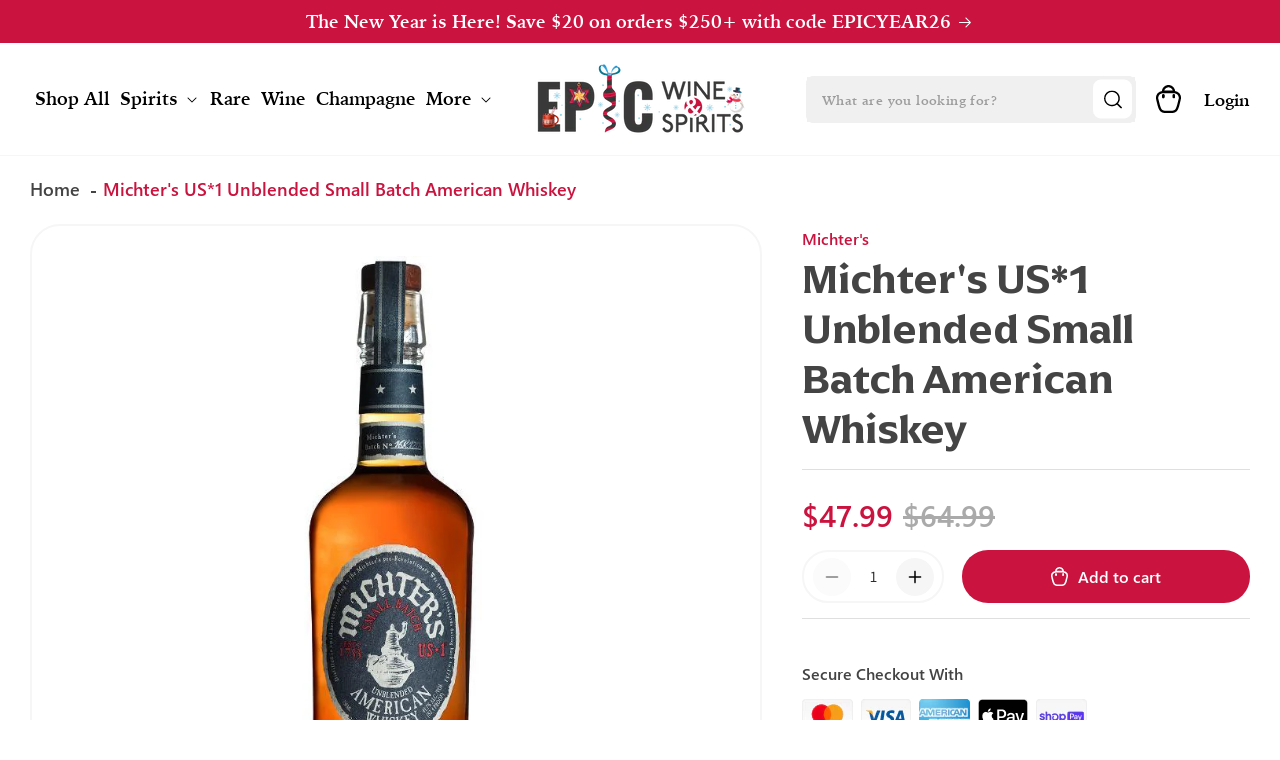

--- FILE ---
content_type: text/html; charset=utf-8
request_url: https://epicwineandspirits.com/products/michters-us-1-unblended-small-batch-american-whiskey
body_size: 54630
content:
<!doctype html>
<html class="js" lang="en">
  <head>
    <!-- Google tag (gtag.js) -->
<script async src="https://www.googletagmanager.com/gtag/js?id=AW-16468977401"></script>
<script>
  window.dataLayer = window.dataLayer || [];
  function gtag(){dataLayer.push(arguments);}
  gtag('js', new Date());

  gtag('config', 'AW-16468977401');
</script>
    <meta name="google-site-verification" content="QlhVkIE2DbjL-XWScC6NujevJ9Fe-xMYdWSRHgv8oIM" />
    <meta charset="utf-8">
    <meta http-equiv="X-UA-Compatible" content="IE=edge">
    <meta name="viewport" content="width=device-width,initial-scale=1">
    <meta name="theme-color" content="">
    <link rel="canonical" href="https://epicwineandspirits.com/products/michters-us-1-unblended-small-batch-american-whiskey"><link rel="icon" type="image/png" href="//epicwineandspirits.com/cdn/shop/files/favicon2.png?crop=center&height=32&v=1743774112&width=32"><link rel="preconnect" href="https://fonts.shopifycdn.com" crossorigin><title>
      Michter&#39;s US*1 Unblended Small Batch American Whiskey
 &ndash; Epic Wine &amp; Spirits</title>

    
      <meta name="description" content="What separates bourbon from regular American whiskey? It’s cooperage. Bourbon must be aged in new charred white American oak barrels, in order to claim the title “Bourbon.” It is not only this distinction that makes Michter&#39;s Whiskey Unblended Small Batch American US*1, quite unique. It also falls outside of the jurisd">
    

    

<meta property="og:site_name" content="Epic Wine &amp; Spirits">
<meta property="og:url" content="https://epicwineandspirits.com/products/michters-us-1-unblended-small-batch-american-whiskey">
<meta property="og:title" content="Michter&#39;s US*1 Unblended Small Batch American Whiskey">
<meta property="og:type" content="product">
<meta property="og:description" content="What separates bourbon from regular American whiskey? It’s cooperage. Bourbon must be aged in new charred white American oak barrels, in order to claim the title “Bourbon.” It is not only this distinction that makes Michter&#39;s Whiskey Unblended Small Batch American US*1, quite unique. It also falls outside of the jurisd"><meta property="og:image" content="http://epicwineandspirits.com/cdn/shop/products/Buy-Michters-American-Whiskey-Online_720x_3fb4cdd2-74ce-4aa1-a055-7f5def46a0ad.jpg?v=1706692359">
  <meta property="og:image:secure_url" content="https://epicwineandspirits.com/cdn/shop/products/Buy-Michters-American-Whiskey-Online_720x_3fb4cdd2-74ce-4aa1-a055-7f5def46a0ad.jpg?v=1706692359">
  <meta property="og:image:width" content="700">
  <meta property="og:image:height" content="700"><meta property="og:price:amount" content="47.99">
  <meta property="og:price:currency" content="USD"><meta name="twitter:card" content="summary_large_image">
<meta name="twitter:title" content="Michter&#39;s US*1 Unblended Small Batch American Whiskey">
<meta name="twitter:description" content="What separates bourbon from regular American whiskey? It’s cooperage. Bourbon must be aged in new charred white American oak barrels, in order to claim the title “Bourbon.” It is not only this distinction that makes Michter&#39;s Whiskey Unblended Small Batch American US*1, quite unique. It also falls outside of the jurisd">


    <script src="//epicwineandspirits.com/cdn/shop/t/21/assets/constants.js?v=132983761750457495441742392616" defer="defer"></script>
    <script src="//epicwineandspirits.com/cdn/shop/t/21/assets/pubsub.js?v=25310214064522200911742392617" defer="defer"></script>
    <script src="//epicwineandspirits.com/cdn/shop/t/21/assets/global.js?v=184345515105158409801742392616" defer="defer"></script>
    <script src="//epicwineandspirits.com/cdn/shop/t/21/assets/details-disclosure.js?v=13653116266235556501742392616" defer="defer"></script>
    <script src="//epicwineandspirits.com/cdn/shop/t/21/assets/details-modal.js?v=25581673532751508451742392616" defer="defer"></script>
    <script src="//epicwineandspirits.com/cdn/shop/t/21/assets/search-form.js?v=133129549252120666541742392617" defer="defer"></script>
    <script src="//epicwineandspirits.com/cdn/shop/t/21/assets/jquery.min.js?v=115860211936397945481743599465" defer="defer"></script>
    <script src="//epicwineandspirits.com/cdn/shop/t/21/assets/main.js?v=144563682316252600551743599419" defer="defer"></script><script src="//epicwineandspirits.com/cdn/shop/t/21/assets/animations.js?v=88693664871331136111742392615" defer="defer"></script><script>window.performance && window.performance.mark && window.performance.mark('shopify.content_for_header.start');</script><meta id="shopify-digital-wallet" name="shopify-digital-wallet" content="/73404023102/digital_wallets/dialog">
<meta name="shopify-checkout-api-token" content="878961be8a42ac67c591abce98fafa1c">
<link rel="alternate" type="application/json+oembed" href="https://epicwineandspirits.com/products/michters-us-1-unblended-small-batch-american-whiskey.oembed">
<script async="async" src="/checkouts/internal/preloads.js?locale=en-US"></script>
<link rel="preconnect" href="https://shop.app" crossorigin="anonymous">
<script async="async" src="https://shop.app/checkouts/internal/preloads.js?locale=en-US&shop_id=73404023102" crossorigin="anonymous"></script>
<script id="apple-pay-shop-capabilities" type="application/json">{"shopId":73404023102,"countryCode":"US","currencyCode":"USD","merchantCapabilities":["supports3DS"],"merchantId":"gid:\/\/shopify\/Shop\/73404023102","merchantName":"Epic Wine \u0026 Spirits","requiredBillingContactFields":["postalAddress","email","phone"],"requiredShippingContactFields":["postalAddress","email","phone"],"shippingType":"shipping","supportedNetworks":["visa","masterCard","amex","discover","elo","jcb"],"total":{"type":"pending","label":"Epic Wine \u0026 Spirits","amount":"1.00"},"shopifyPaymentsEnabled":true,"supportsSubscriptions":true}</script>
<script id="shopify-features" type="application/json">{"accessToken":"878961be8a42ac67c591abce98fafa1c","betas":["rich-media-storefront-analytics"],"domain":"epicwineandspirits.com","predictiveSearch":true,"shopId":73404023102,"locale":"en"}</script>
<script>var Shopify = Shopify || {};
Shopify.shop = "epic-wine-spirits.myshopify.com";
Shopify.locale = "en";
Shopify.currency = {"active":"USD","rate":"1.0"};
Shopify.country = "US";
Shopify.theme = {"name":"Webinopoly - Epic Wine \u0026 Spirits OS 2.0","id":176793616702,"schema_name":"Dawn","schema_version":"15.3.0","theme_store_id":887,"role":"main"};
Shopify.theme.handle = "null";
Shopify.theme.style = {"id":null,"handle":null};
Shopify.cdnHost = "epicwineandspirits.com/cdn";
Shopify.routes = Shopify.routes || {};
Shopify.routes.root = "/";</script>
<script type="module">!function(o){(o.Shopify=o.Shopify||{}).modules=!0}(window);</script>
<script>!function(o){function n(){var o=[];function n(){o.push(Array.prototype.slice.apply(arguments))}return n.q=o,n}var t=o.Shopify=o.Shopify||{};t.loadFeatures=n(),t.autoloadFeatures=n()}(window);</script>
<script>
  window.ShopifyPay = window.ShopifyPay || {};
  window.ShopifyPay.apiHost = "shop.app\/pay";
  window.ShopifyPay.redirectState = null;
</script>
<script id="shop-js-analytics" type="application/json">{"pageType":"product"}</script>
<script defer="defer" async type="module" src="//epicwineandspirits.com/cdn/shopifycloud/shop-js/modules/v2/client.init-shop-cart-sync_C5BV16lS.en.esm.js"></script>
<script defer="defer" async type="module" src="//epicwineandspirits.com/cdn/shopifycloud/shop-js/modules/v2/chunk.common_CygWptCX.esm.js"></script>
<script type="module">
  await import("//epicwineandspirits.com/cdn/shopifycloud/shop-js/modules/v2/client.init-shop-cart-sync_C5BV16lS.en.esm.js");
await import("//epicwineandspirits.com/cdn/shopifycloud/shop-js/modules/v2/chunk.common_CygWptCX.esm.js");

  window.Shopify.SignInWithShop?.initShopCartSync?.({"fedCMEnabled":true,"windoidEnabled":true});

</script>
<script defer="defer" async type="module" src="//epicwineandspirits.com/cdn/shopifycloud/shop-js/modules/v2/client.payment-terms_CZxnsJam.en.esm.js"></script>
<script defer="defer" async type="module" src="//epicwineandspirits.com/cdn/shopifycloud/shop-js/modules/v2/chunk.common_CygWptCX.esm.js"></script>
<script defer="defer" async type="module" src="//epicwineandspirits.com/cdn/shopifycloud/shop-js/modules/v2/chunk.modal_D71HUcav.esm.js"></script>
<script type="module">
  await import("//epicwineandspirits.com/cdn/shopifycloud/shop-js/modules/v2/client.payment-terms_CZxnsJam.en.esm.js");
await import("//epicwineandspirits.com/cdn/shopifycloud/shop-js/modules/v2/chunk.common_CygWptCX.esm.js");
await import("//epicwineandspirits.com/cdn/shopifycloud/shop-js/modules/v2/chunk.modal_D71HUcav.esm.js");

  
</script>
<script>
  window.Shopify = window.Shopify || {};
  if (!window.Shopify.featureAssets) window.Shopify.featureAssets = {};
  window.Shopify.featureAssets['shop-js'] = {"shop-cart-sync":["modules/v2/client.shop-cart-sync_ZFArdW7E.en.esm.js","modules/v2/chunk.common_CygWptCX.esm.js"],"init-fed-cm":["modules/v2/client.init-fed-cm_CmiC4vf6.en.esm.js","modules/v2/chunk.common_CygWptCX.esm.js"],"shop-button":["modules/v2/client.shop-button_tlx5R9nI.en.esm.js","modules/v2/chunk.common_CygWptCX.esm.js"],"shop-cash-offers":["modules/v2/client.shop-cash-offers_DOA2yAJr.en.esm.js","modules/v2/chunk.common_CygWptCX.esm.js","modules/v2/chunk.modal_D71HUcav.esm.js"],"init-windoid":["modules/v2/client.init-windoid_sURxWdc1.en.esm.js","modules/v2/chunk.common_CygWptCX.esm.js"],"shop-toast-manager":["modules/v2/client.shop-toast-manager_ClPi3nE9.en.esm.js","modules/v2/chunk.common_CygWptCX.esm.js"],"init-shop-email-lookup-coordinator":["modules/v2/client.init-shop-email-lookup-coordinator_B8hsDcYM.en.esm.js","modules/v2/chunk.common_CygWptCX.esm.js"],"init-shop-cart-sync":["modules/v2/client.init-shop-cart-sync_C5BV16lS.en.esm.js","modules/v2/chunk.common_CygWptCX.esm.js"],"avatar":["modules/v2/client.avatar_BTnouDA3.en.esm.js"],"pay-button":["modules/v2/client.pay-button_FdsNuTd3.en.esm.js","modules/v2/chunk.common_CygWptCX.esm.js"],"init-customer-accounts":["modules/v2/client.init-customer-accounts_DxDtT_ad.en.esm.js","modules/v2/client.shop-login-button_C5VAVYt1.en.esm.js","modules/v2/chunk.common_CygWptCX.esm.js","modules/v2/chunk.modal_D71HUcav.esm.js"],"init-shop-for-new-customer-accounts":["modules/v2/client.init-shop-for-new-customer-accounts_ChsxoAhi.en.esm.js","modules/v2/client.shop-login-button_C5VAVYt1.en.esm.js","modules/v2/chunk.common_CygWptCX.esm.js","modules/v2/chunk.modal_D71HUcav.esm.js"],"shop-login-button":["modules/v2/client.shop-login-button_C5VAVYt1.en.esm.js","modules/v2/chunk.common_CygWptCX.esm.js","modules/v2/chunk.modal_D71HUcav.esm.js"],"init-customer-accounts-sign-up":["modules/v2/client.init-customer-accounts-sign-up_CPSyQ0Tj.en.esm.js","modules/v2/client.shop-login-button_C5VAVYt1.en.esm.js","modules/v2/chunk.common_CygWptCX.esm.js","modules/v2/chunk.modal_D71HUcav.esm.js"],"shop-follow-button":["modules/v2/client.shop-follow-button_Cva4Ekp9.en.esm.js","modules/v2/chunk.common_CygWptCX.esm.js","modules/v2/chunk.modal_D71HUcav.esm.js"],"checkout-modal":["modules/v2/client.checkout-modal_BPM8l0SH.en.esm.js","modules/v2/chunk.common_CygWptCX.esm.js","modules/v2/chunk.modal_D71HUcav.esm.js"],"lead-capture":["modules/v2/client.lead-capture_Bi8yE_yS.en.esm.js","modules/v2/chunk.common_CygWptCX.esm.js","modules/v2/chunk.modal_D71HUcav.esm.js"],"shop-login":["modules/v2/client.shop-login_D6lNrXab.en.esm.js","modules/v2/chunk.common_CygWptCX.esm.js","modules/v2/chunk.modal_D71HUcav.esm.js"],"payment-terms":["modules/v2/client.payment-terms_CZxnsJam.en.esm.js","modules/v2/chunk.common_CygWptCX.esm.js","modules/v2/chunk.modal_D71HUcav.esm.js"]};
</script>
<script>(function() {
  var isLoaded = false;
  function asyncLoad() {
    if (isLoaded) return;
    isLoaded = true;
    var urls = ["https:\/\/services.nofraud.com\/js\/device.js?shop=epic-wine-spirits.myshopify.com","https:\/\/sales-pop.carecart.io\/lib\/salesnotifier.js?shop=epic-wine-spirits.myshopify.com","https:\/\/trust.conversionbear.com\/script?app=trust_badge\u0026shop=epic-wine-spirits.myshopify.com","https:\/\/cdn.giftship.app\/build\/storefront\/giftship.js?shop=epic-wine-spirits.myshopify.com"];
    for (var i = 0; i < urls.length; i++) {
      var s = document.createElement('script');
      s.type = 'text/javascript';
      s.async = true;
      s.src = urls[i];
      var x = document.getElementsByTagName('script')[0];
      x.parentNode.insertBefore(s, x);
    }
  };
  if(window.attachEvent) {
    window.attachEvent('onload', asyncLoad);
  } else {
    window.addEventListener('load', asyncLoad, false);
  }
})();</script>
<script id="__st">var __st={"a":73404023102,"offset":-28800,"reqid":"0838a5d1-77be-4352-96b4-8e9390fdacaf-1768774376","pageurl":"epicwineandspirits.com\/products\/michters-us-1-unblended-small-batch-american-whiskey","u":"7f62a2cfe206","p":"product","rtyp":"product","rid":10791693910334};</script>
<script>window.ShopifyPaypalV4VisibilityTracking = true;</script>
<script id="captcha-bootstrap">!function(){'use strict';const t='contact',e='account',n='new_comment',o=[[t,t],['blogs',n],['comments',n],[t,'customer']],c=[[e,'customer_login'],[e,'guest_login'],[e,'recover_customer_password'],[e,'create_customer']],r=t=>t.map((([t,e])=>`form[action*='/${t}']:not([data-nocaptcha='true']) input[name='form_type'][value='${e}']`)).join(','),a=t=>()=>t?[...document.querySelectorAll(t)].map((t=>t.form)):[];function s(){const t=[...o],e=r(t);return a(e)}const i='password',u='form_key',d=['recaptcha-v3-token','g-recaptcha-response','h-captcha-response',i],f=()=>{try{return window.sessionStorage}catch{return}},m='__shopify_v',_=t=>t.elements[u];function p(t,e,n=!1){try{const o=window.sessionStorage,c=JSON.parse(o.getItem(e)),{data:r}=function(t){const{data:e,action:n}=t;return t[m]||n?{data:e,action:n}:{data:t,action:n}}(c);for(const[e,n]of Object.entries(r))t.elements[e]&&(t.elements[e].value=n);n&&o.removeItem(e)}catch(o){console.error('form repopulation failed',{error:o})}}const l='form_type',E='cptcha';function T(t){t.dataset[E]=!0}const w=window,h=w.document,L='Shopify',v='ce_forms',y='captcha';let A=!1;((t,e)=>{const n=(g='f06e6c50-85a8-45c8-87d0-21a2b65856fe',I='https://cdn.shopify.com/shopifycloud/storefront-forms-hcaptcha/ce_storefront_forms_captcha_hcaptcha.v1.5.2.iife.js',D={infoText:'Protected by hCaptcha',privacyText:'Privacy',termsText:'Terms'},(t,e,n)=>{const o=w[L][v],c=o.bindForm;if(c)return c(t,g,e,D).then(n);var r;o.q.push([[t,g,e,D],n]),r=I,A||(h.body.append(Object.assign(h.createElement('script'),{id:'captcha-provider',async:!0,src:r})),A=!0)});var g,I,D;w[L]=w[L]||{},w[L][v]=w[L][v]||{},w[L][v].q=[],w[L][y]=w[L][y]||{},w[L][y].protect=function(t,e){n(t,void 0,e),T(t)},Object.freeze(w[L][y]),function(t,e,n,w,h,L){const[v,y,A,g]=function(t,e,n){const i=e?o:[],u=t?c:[],d=[...i,...u],f=r(d),m=r(i),_=r(d.filter((([t,e])=>n.includes(e))));return[a(f),a(m),a(_),s()]}(w,h,L),I=t=>{const e=t.target;return e instanceof HTMLFormElement?e:e&&e.form},D=t=>v().includes(t);t.addEventListener('submit',(t=>{const e=I(t);if(!e)return;const n=D(e)&&!e.dataset.hcaptchaBound&&!e.dataset.recaptchaBound,o=_(e),c=g().includes(e)&&(!o||!o.value);(n||c)&&t.preventDefault(),c&&!n&&(function(t){try{if(!f())return;!function(t){const e=f();if(!e)return;const n=_(t);if(!n)return;const o=n.value;o&&e.removeItem(o)}(t);const e=Array.from(Array(32),(()=>Math.random().toString(36)[2])).join('');!function(t,e){_(t)||t.append(Object.assign(document.createElement('input'),{type:'hidden',name:u})),t.elements[u].value=e}(t,e),function(t,e){const n=f();if(!n)return;const o=[...t.querySelectorAll(`input[type='${i}']`)].map((({name:t})=>t)),c=[...d,...o],r={};for(const[a,s]of new FormData(t).entries())c.includes(a)||(r[a]=s);n.setItem(e,JSON.stringify({[m]:1,action:t.action,data:r}))}(t,e)}catch(e){console.error('failed to persist form',e)}}(e),e.submit())}));const S=(t,e)=>{t&&!t.dataset[E]&&(n(t,e.some((e=>e===t))),T(t))};for(const o of['focusin','change'])t.addEventListener(o,(t=>{const e=I(t);D(e)&&S(e,y())}));const B=e.get('form_key'),M=e.get(l),P=B&&M;t.addEventListener('DOMContentLoaded',(()=>{const t=y();if(P)for(const e of t)e.elements[l].value===M&&p(e,B);[...new Set([...A(),...v().filter((t=>'true'===t.dataset.shopifyCaptcha))])].forEach((e=>S(e,t)))}))}(h,new URLSearchParams(w.location.search),n,t,e,['guest_login'])})(!0,!0)}();</script>
<script integrity="sha256-4kQ18oKyAcykRKYeNunJcIwy7WH5gtpwJnB7kiuLZ1E=" data-source-attribution="shopify.loadfeatures" defer="defer" src="//epicwineandspirits.com/cdn/shopifycloud/storefront/assets/storefront/load_feature-a0a9edcb.js" crossorigin="anonymous"></script>
<script crossorigin="anonymous" defer="defer" src="//epicwineandspirits.com/cdn/shopifycloud/storefront/assets/shopify_pay/storefront-65b4c6d7.js?v=20250812"></script>
<script data-source-attribution="shopify.dynamic_checkout.dynamic.init">var Shopify=Shopify||{};Shopify.PaymentButton=Shopify.PaymentButton||{isStorefrontPortableWallets:!0,init:function(){window.Shopify.PaymentButton.init=function(){};var t=document.createElement("script");t.src="https://epicwineandspirits.com/cdn/shopifycloud/portable-wallets/latest/portable-wallets.en.js",t.type="module",document.head.appendChild(t)}};
</script>
<script data-source-attribution="shopify.dynamic_checkout.buyer_consent">
  function portableWalletsHideBuyerConsent(e){var t=document.getElementById("shopify-buyer-consent"),n=document.getElementById("shopify-subscription-policy-button");t&&n&&(t.classList.add("hidden"),t.setAttribute("aria-hidden","true"),n.removeEventListener("click",e))}function portableWalletsShowBuyerConsent(e){var t=document.getElementById("shopify-buyer-consent"),n=document.getElementById("shopify-subscription-policy-button");t&&n&&(t.classList.remove("hidden"),t.removeAttribute("aria-hidden"),n.addEventListener("click",e))}window.Shopify?.PaymentButton&&(window.Shopify.PaymentButton.hideBuyerConsent=portableWalletsHideBuyerConsent,window.Shopify.PaymentButton.showBuyerConsent=portableWalletsShowBuyerConsent);
</script>
<script data-source-attribution="shopify.dynamic_checkout.cart.bootstrap">document.addEventListener("DOMContentLoaded",(function(){function t(){return document.querySelector("shopify-accelerated-checkout-cart, shopify-accelerated-checkout")}if(t())Shopify.PaymentButton.init();else{new MutationObserver((function(e,n){t()&&(Shopify.PaymentButton.init(),n.disconnect())})).observe(document.body,{childList:!0,subtree:!0})}}));
</script>
<link id="shopify-accelerated-checkout-styles" rel="stylesheet" media="screen" href="https://epicwineandspirits.com/cdn/shopifycloud/portable-wallets/latest/accelerated-checkout-backwards-compat.css" crossorigin="anonymous">
<style id="shopify-accelerated-checkout-cart">
        #shopify-buyer-consent {
  margin-top: 1em;
  display: inline-block;
  width: 100%;
}

#shopify-buyer-consent.hidden {
  display: none;
}

#shopify-subscription-policy-button {
  background: none;
  border: none;
  padding: 0;
  text-decoration: underline;
  font-size: inherit;
  cursor: pointer;
}

#shopify-subscription-policy-button::before {
  box-shadow: none;
}

      </style>
<script id="sections-script" data-sections="header" defer="defer" src="//epicwineandspirits.com/cdn/shop/t/21/compiled_assets/scripts.js?v=3629"></script>
<script>window.performance && window.performance.mark && window.performance.mark('shopify.content_for_header.end');</script>


    <style data-shopify>
      @font-face {
  font-family: Assistant;
  font-weight: 400;
  font-style: normal;
  font-display: swap;
  src: url("//epicwineandspirits.com/cdn/fonts/assistant/assistant_n4.9120912a469cad1cc292572851508ca49d12e768.woff2") format("woff2"),
       url("//epicwineandspirits.com/cdn/fonts/assistant/assistant_n4.6e9875ce64e0fefcd3f4446b7ec9036b3ddd2985.woff") format("woff");
}

      @font-face {
  font-family: Assistant;
  font-weight: 700;
  font-style: normal;
  font-display: swap;
  src: url("//epicwineandspirits.com/cdn/fonts/assistant/assistant_n7.bf44452348ec8b8efa3aa3068825305886b1c83c.woff2") format("woff2"),
       url("//epicwineandspirits.com/cdn/fonts/assistant/assistant_n7.0c887fee83f6b3bda822f1150b912c72da0f7b64.woff") format("woff");
}

      
      
      @font-face {
  font-family: Assistant;
  font-weight: 400;
  font-style: normal;
  font-display: swap;
  src: url("//epicwineandspirits.com/cdn/fonts/assistant/assistant_n4.9120912a469cad1cc292572851508ca49d12e768.woff2") format("woff2"),
       url("//epicwineandspirits.com/cdn/fonts/assistant/assistant_n4.6e9875ce64e0fefcd3f4446b7ec9036b3ddd2985.woff") format("woff");
}


      
        :root,
        .color-scheme-1 {
          --color-background: 255,255,255;
        
          --gradient-background: #ffffff;
        

        

        --color-foreground: 0,0,0;
        --color-background-contrast: 191,191,191;
        --color-shadow: 18,18,18;
        --color-button: 18,18,18;
        --color-button-text: 255,255,255;
        --color-secondary-button: 255,255,255;
        --color-secondary-button-text: 18,18,18;
        --color-link: 18,18,18;
        --color-badge-foreground: 0,0,0;
        --color-badge-background: 255,255,255;
        --color-badge-border: 0,0,0;
        --payment-terms-background-color: rgb(255 255 255);
      }
      
        
        .color-scheme-2 {
          --color-background: 246,246,246;
        
          --gradient-background: #f6f6f6;
        

        

        --color-foreground: 0,0,0;
        --color-background-contrast: 182,182,182;
        --color-shadow: 18,18,18;
        --color-button: 18,18,18;
        --color-button-text: 243,243,243;
        --color-secondary-button: 246,246,246;
        --color-secondary-button-text: 18,18,18;
        --color-link: 18,18,18;
        --color-badge-foreground: 0,0,0;
        --color-badge-background: 246,246,246;
        --color-badge-border: 0,0,0;
        --payment-terms-background-color: rgb(246 246 246);
      }
      
        
        .color-scheme-3 {
          --color-background: 36,40,51;
        
          --gradient-background: #242833;
        

        

        --color-foreground: 255,255,255;
        --color-background-contrast: 47,52,66;
        --color-shadow: 18,18,18;
        --color-button: 255,255,255;
        --color-button-text: 0,0,0;
        --color-secondary-button: 36,40,51;
        --color-secondary-button-text: 255,255,255;
        --color-link: 255,255,255;
        --color-badge-foreground: 255,255,255;
        --color-badge-background: 36,40,51;
        --color-badge-border: 255,255,255;
        --payment-terms-background-color: rgb(36 40 51);
      }
      
        
        .color-scheme-4 {
          --color-background: 202,20,63;
        
          --gradient-background: #ca143f;
        

        

        --color-foreground: 255,255,255;
        --color-background-contrast: 86,9,27;
        --color-shadow: 18,18,18;
        --color-button: 255,255,255;
        --color-button-text: 18,18,18;
        --color-secondary-button: 202,20,63;
        --color-secondary-button-text: 255,255,255;
        --color-link: 255,255,255;
        --color-badge-foreground: 255,255,255;
        --color-badge-background: 202,20,63;
        --color-badge-border: 255,255,255;
        --payment-terms-background-color: rgb(202 20 63);
      }
      
        
        .color-scheme-5 {
          --color-background: 51,79,180;
        
          --gradient-background: #334fb4;
        

        

        --color-foreground: 255,255,255;
        --color-background-contrast: 23,35,81;
        --color-shadow: 18,18,18;
        --color-button: 255,255,255;
        --color-button-text: 51,79,180;
        --color-secondary-button: 51,79,180;
        --color-secondary-button-text: 255,255,255;
        --color-link: 255,255,255;
        --color-badge-foreground: 255,255,255;
        --color-badge-background: 51,79,180;
        --color-badge-border: 255,255,255;
        --payment-terms-background-color: rgb(51 79 180);
      }
      
        
        .color-scheme-a29a9e5b-9076-490b-a30f-fe242d9f3ce6 {
          --color-background: 255,255,255;
        
          --gradient-background: #ffffff;
        

        

        --color-foreground: 68,68,68;
        --color-background-contrast: 191,191,191;
        --color-shadow: 18,18,18;
        --color-button: 246,246,246;
        --color-button-text: 0,0,0;
        --color-secondary-button: 255,255,255;
        --color-secondary-button-text: 18,18,18;
        --color-link: 18,18,18;
        --color-badge-foreground: 68,68,68;
        --color-badge-background: 255,255,255;
        --color-badge-border: 68,68,68;
        --payment-terms-background-color: rgb(255 255 255);
      }
      
        
        .color-scheme-24bddf9c-6a6f-428e-ae48-e62aaca76f09 {
          --color-background: 255,255,255;
        
          --gradient-background: #ffffff;
        

        

        --color-foreground: 68,68,68;
        --color-background-contrast: 191,191,191;
        --color-shadow: 18,18,18;
        --color-button: 202,20,63;
        --color-button-text: 255,255,255;
        --color-secondary-button: 255,255,255;
        --color-secondary-button-text: 18,18,18;
        --color-link: 18,18,18;
        --color-badge-foreground: 68,68,68;
        --color-badge-background: 255,255,255;
        --color-badge-border: 68,68,68;
        --payment-terms-background-color: rgb(255 255 255);
      }
      

      body, .color-scheme-1, .color-scheme-2, .color-scheme-3, .color-scheme-4, .color-scheme-5, .color-scheme-a29a9e5b-9076-490b-a30f-fe242d9f3ce6, .color-scheme-24bddf9c-6a6f-428e-ae48-e62aaca76f09 {
        color: rgba(var(--color-foreground));
        background-color: rgb(var(--color-background));
      }

      :root {
        --font-body-family: Assistant, sans-serif;
        --font-body-style: normal;
        --font-body-weight: 400;
        --font-body-weight-bold: 700;

        --font-heading-family: Assistant, sans-serif;
        --font-heading-style: normal;
        --font-heading-weight: 400;

        --font-body-scale: 1.0;
        --font-heading-scale: 1.0;

        --media-padding: px;
        --media-border-opacity: 0.05;
        --media-border-width: 0px;
        --media-radius: 0px;
        --media-shadow-opacity: 0.0;
        --media-shadow-horizontal-offset: 0px;
        --media-shadow-vertical-offset: 4px;
        --media-shadow-blur-radius: 5px;
        --media-shadow-visible: 0;

        --page-width: 190rem;
        --page-width-margin: 0rem;

        --product-card-image-padding: 1.2rem;
        --product-card-corner-radius: 3.0rem;
        --product-card-text-alignment: left;
        --product-card-border-width: 0.1rem;
        --product-card-border-opacity: 0.05;
        --product-card-shadow-opacity: 0.0;
        --product-card-shadow-visible: 0;
        --product-card-shadow-horizontal-offset: 0.0rem;
        --product-card-shadow-vertical-offset: 0.4rem;
        --product-card-shadow-blur-radius: 0.5rem;

        --collection-card-image-padding: 0.0rem;
        --collection-card-corner-radius: 0.0rem;
        --collection-card-text-alignment: left;
        --collection-card-border-width: 0.0rem;
        --collection-card-border-opacity: 0.1;
        --collection-card-shadow-opacity: 0.0;
        --collection-card-shadow-visible: 0;
        --collection-card-shadow-horizontal-offset: 0.0rem;
        --collection-card-shadow-vertical-offset: 0.4rem;
        --collection-card-shadow-blur-radius: 0.5rem;

        --blog-card-image-padding: 0.0rem;
        --blog-card-corner-radius: 0.0rem;
        --blog-card-text-alignment: left;
        --blog-card-border-width: 0.0rem;
        --blog-card-border-opacity: 0.1;
        --blog-card-shadow-opacity: 0.0;
        --blog-card-shadow-visible: 0;
        --blog-card-shadow-horizontal-offset: 0.0rem;
        --blog-card-shadow-vertical-offset: 0.4rem;
        --blog-card-shadow-blur-radius: 0.5rem;

        --badge-corner-radius: 4.0rem;

        --popup-border-width: 1px;
        --popup-border-opacity: 0.1;
        --popup-corner-radius: 0px;
        --popup-shadow-opacity: 0.05;
        --popup-shadow-horizontal-offset: 0px;
        --popup-shadow-vertical-offset: 4px;
        --popup-shadow-blur-radius: 5px;

        --drawer-border-width: 1px;
        --drawer-border-opacity: 0.1;
        --drawer-shadow-opacity: 0.0;
        --drawer-shadow-horizontal-offset: 0px;
        --drawer-shadow-vertical-offset: 4px;
        --drawer-shadow-blur-radius: 5px;

        --spacing-sections-desktop: 0px;
        --spacing-sections-mobile: 0px;

        --grid-desktop-vertical-spacing: 16px;
        --grid-desktop-horizontal-spacing: 16px;
        --grid-mobile-vertical-spacing: 8px;
        --grid-mobile-horizontal-spacing: 8px;

        --text-boxes-border-opacity: 0.1;
        --text-boxes-border-width: 0px;
        --text-boxes-radius: 0px;
        --text-boxes-shadow-opacity: 0.0;
        --text-boxes-shadow-visible: 0;
        --text-boxes-shadow-horizontal-offset: 0px;
        --text-boxes-shadow-vertical-offset: 4px;
        --text-boxes-shadow-blur-radius: 5px;

        --buttons-radius: 30px;
        --buttons-radius-outset: 31px;
        --buttons-border-width: 1px;
        --buttons-border-opacity: 1.0;
        --buttons-shadow-opacity: 0.0;
        --buttons-shadow-visible: 0;
        --buttons-shadow-horizontal-offset: 0px;
        --buttons-shadow-vertical-offset: 4px;
        --buttons-shadow-blur-radius: 5px;
        --buttons-border-offset: 0.3px;

        --inputs-radius: 0px;
        --inputs-border-width: 1px;
        --inputs-border-opacity: 0.55;
        --inputs-shadow-opacity: 0.0;
        --inputs-shadow-horizontal-offset: 0px;
        --inputs-margin-offset: 0px;
        --inputs-shadow-vertical-offset: 4px;
        --inputs-shadow-blur-radius: 5px;
        --inputs-radius-outset: 0px;

        --variant-pills-radius: 40px;
        --variant-pills-border-width: 1px;
        --variant-pills-border-opacity: 0.55;
        --variant-pills-shadow-opacity: 0.0;
        --variant-pills-shadow-horizontal-offset: 0px;
        --variant-pills-shadow-vertical-offset: 4px;
        --variant-pills-shadow-blur-radius: 5px;

        --arpona-font: Arpona;

        --iowan-old-style-font: Iowan Old Style;

        --segoe-ui-font: Segoe UI;
        
      }

      *,
      *::before,
      *::after {
        box-sizing: inherit;
      }

      html {
        box-sizing: border-box;
        font-size: calc(var(--font-body-scale) * 62.5%);
        height: 100%;
      }

      body {
        display: grid;
        grid-template-rows: auto auto 1fr auto;
        grid-template-columns: 100%;
        min-height: 100%;
        margin: 0;
        font-size: 1.5rem;
        letter-spacing: 0.06rem;
        line-height: calc(1 + 0.8 / var(--font-body-scale));
        font-family: var(--font-body-family);
        font-style: var(--font-body-style);
        font-weight: var(--font-body-weight);
      }

      @media screen and (min-width: 750px) {
        body {
          font-size: 1.6rem;
        }
      }
    </style>

    <link href="//epicwineandspirits.com/cdn/shop/t/21/assets/base.css?v=159841507637079171801742392615" rel="stylesheet" type="text/css" media="all" />
    <link rel="stylesheet" href="//epicwineandspirits.com/cdn/shop/t/21/assets/component-cart-items.css?v=123238115697927560811742392615" media="print" onload="this.media='all'">    
    <link href="//epicwineandspirits.com/cdn/shop/t/21/assets/fonts.css?v=175062761971785959641743771715" rel="stylesheet" type="text/css" media="all" />
    <link href="//epicwineandspirits.com/cdn/shop/t/21/assets/style.css?v=24171601458280587961766118268" rel="stylesheet" type="text/css" media="all" />
<link href="//epicwineandspirits.com/cdn/shop/t/21/assets/component-cart-drawer.css?v=112801333748515159671742392615" rel="stylesheet" type="text/css" media="all" />
      <link href="//epicwineandspirits.com/cdn/shop/t/21/assets/component-cart.css?v=164708765130180853531742392615" rel="stylesheet" type="text/css" media="all" />
      <link href="//epicwineandspirits.com/cdn/shop/t/21/assets/component-totals.css?v=15906652033866631521742392616" rel="stylesheet" type="text/css" media="all" />
      <link href="//epicwineandspirits.com/cdn/shop/t/21/assets/component-price.css?v=70172745017360139101742392615" rel="stylesheet" type="text/css" media="all" />
      <link href="//epicwineandspirits.com/cdn/shop/t/21/assets/component-discounts.css?v=152760482443307489271742392615" rel="stylesheet" type="text/css" media="all" />

      <link rel="preload" as="font" href="//epicwineandspirits.com/cdn/fonts/assistant/assistant_n4.9120912a469cad1cc292572851508ca49d12e768.woff2" type="font/woff2" crossorigin>
      

      <link rel="preload" as="font" href="//epicwineandspirits.com/cdn/fonts/assistant/assistant_n4.9120912a469cad1cc292572851508ca49d12e768.woff2" type="font/woff2" crossorigin>
      
<link
        rel="stylesheet"
        href="//epicwineandspirits.com/cdn/shop/t/21/assets/component-predictive-search.css?v=158953585390677916481743761489"
        media="print"
        onload="this.media='all'"
      ><script>
      if (Shopify.designMode) {
        document.documentElement.classList.add('shopify-design-mode');
      }
    </script>
  <!-- BEGIN app block: shopify://apps/judge-me-reviews/blocks/judgeme_core/61ccd3b1-a9f2-4160-9fe9-4fec8413e5d8 --><!-- Start of Judge.me Core -->






<link rel="dns-prefetch" href="https://cdnwidget.judge.me">
<link rel="dns-prefetch" href="https://cdn.judge.me">
<link rel="dns-prefetch" href="https://cdn1.judge.me">
<link rel="dns-prefetch" href="https://api.judge.me">

<script data-cfasync='false' class='jdgm-settings-script'>window.jdgmSettings={"pagination":5,"disable_web_reviews":false,"badge_no_review_text":"No reviews","badge_n_reviews_text":"{{ n }} review/reviews","hide_badge_preview_if_no_reviews":true,"badge_hide_text":false,"enforce_center_preview_badge":false,"widget_title":"Customer Reviews","widget_open_form_text":"Write a review","widget_close_form_text":"Cancel review","widget_refresh_page_text":"Refresh page","widget_summary_text":"Based on {{ number_of_reviews }} review/reviews","widget_no_review_text":"Be the first to write a review","widget_name_field_text":"Display name","widget_verified_name_field_text":"Verified Name (public)","widget_name_placeholder_text":"Display name","widget_required_field_error_text":"This field is required.","widget_email_field_text":"Email address","widget_verified_email_field_text":"Verified Email (private, can not be edited)","widget_email_placeholder_text":"Your email address","widget_email_field_error_text":"Please enter a valid email address.","widget_rating_field_text":"Rating","widget_review_title_field_text":"Review Title","widget_review_title_placeholder_text":"Give your review a title","widget_review_body_field_text":"Review content","widget_review_body_placeholder_text":"Start writing here...","widget_pictures_field_text":"Picture/Video (optional)","widget_submit_review_text":"Submit Review","widget_submit_verified_review_text":"Submit Verified Review","widget_submit_success_msg_with_auto_publish":"Thank you! Please refresh the page in a few moments to see your review. You can remove or edit your review by logging into \u003ca href='https://judge.me/login' target='_blank' rel='nofollow noopener'\u003eJudge.me\u003c/a\u003e","widget_submit_success_msg_no_auto_publish":"Thank you! Your review will be published as soon as it is approved by the shop admin. You can remove or edit your review by logging into \u003ca href='https://judge.me/login' target='_blank' rel='nofollow noopener'\u003eJudge.me\u003c/a\u003e","widget_show_default_reviews_out_of_total_text":"Showing {{ n_reviews_shown }} out of {{ n_reviews }} reviews.","widget_show_all_link_text":"Show all","widget_show_less_link_text":"Show less","widget_author_said_text":"{{ reviewer_name }} said:","widget_days_text":"{{ n }} days ago","widget_weeks_text":"{{ n }} week/weeks ago","widget_months_text":"{{ n }} month/months ago","widget_years_text":"{{ n }} year/years ago","widget_yesterday_text":"Yesterday","widget_today_text":"Today","widget_replied_text":"\u003e\u003e {{ shop_name }} replied:","widget_read_more_text":"Read more","widget_reviewer_name_as_initial":"","widget_rating_filter_color":"#fbcd0a","widget_rating_filter_see_all_text":"See all reviews","widget_sorting_most_recent_text":"Most Recent","widget_sorting_highest_rating_text":"Highest Rating","widget_sorting_lowest_rating_text":"Lowest Rating","widget_sorting_with_pictures_text":"Only Pictures","widget_sorting_most_helpful_text":"Most Helpful","widget_open_question_form_text":"Ask a question","widget_reviews_subtab_text":"Reviews","widget_questions_subtab_text":"Questions","widget_question_label_text":"Question","widget_answer_label_text":"Answer","widget_question_placeholder_text":"Write your question here","widget_submit_question_text":"Submit Question","widget_question_submit_success_text":"Thank you for your question! We will notify you once it gets answered.","verified_badge_text":"Verified","verified_badge_bg_color":"","verified_badge_text_color":"","verified_badge_placement":"left-of-reviewer-name","widget_review_max_height":"","widget_hide_border":false,"widget_social_share":false,"widget_thumb":false,"widget_review_location_show":false,"widget_location_format":"","all_reviews_include_out_of_store_products":true,"all_reviews_out_of_store_text":"(out of store)","all_reviews_pagination":100,"all_reviews_product_name_prefix_text":"about","enable_review_pictures":true,"enable_question_anwser":false,"widget_theme":"default","review_date_format":"mm/dd/yyyy","default_sort_method":"most-recent","widget_product_reviews_subtab_text":"Product Reviews","widget_shop_reviews_subtab_text":"Shop Reviews","widget_other_products_reviews_text":"Reviews for other products","widget_store_reviews_subtab_text":"Store reviews","widget_no_store_reviews_text":"This store hasn't received any reviews yet","widget_web_restriction_product_reviews_text":"This product hasn't received any reviews yet","widget_no_items_text":"No items found","widget_show_more_text":"Show more","widget_write_a_store_review_text":"Write a Store Review","widget_other_languages_heading":"Reviews in Other Languages","widget_translate_review_text":"Translate review to {{ language }}","widget_translating_review_text":"Translating...","widget_show_original_translation_text":"Show original ({{ language }})","widget_translate_review_failed_text":"Review couldn't be translated.","widget_translate_review_retry_text":"Retry","widget_translate_review_try_again_later_text":"Try again later","show_product_url_for_grouped_product":false,"widget_sorting_pictures_first_text":"Pictures First","show_pictures_on_all_rev_page_mobile":false,"show_pictures_on_all_rev_page_desktop":false,"floating_tab_hide_mobile_install_preference":false,"floating_tab_button_name":"★ Reviews","floating_tab_title":"Let customers speak for us","floating_tab_button_color":"","floating_tab_button_background_color":"","floating_tab_url":"","floating_tab_url_enabled":false,"floating_tab_tab_style":"text","all_reviews_text_badge_text":"Customers rate us {{ shop.metafields.judgeme.all_reviews_rating | round: 1 }}/5 based on {{ shop.metafields.judgeme.all_reviews_count }} reviews.","all_reviews_text_badge_text_branded_style":"{{ shop.metafields.judgeme.all_reviews_rating | round: 1 }} out of 5 stars based on {{ shop.metafields.judgeme.all_reviews_count }} reviews","is_all_reviews_text_badge_a_link":false,"show_stars_for_all_reviews_text_badge":false,"all_reviews_text_badge_url":"","all_reviews_text_style":"text","all_reviews_text_color_style":"judgeme_brand_color","all_reviews_text_color":"#108474","all_reviews_text_show_jm_brand":true,"featured_carousel_show_header":true,"featured_carousel_title":"Let customers speak for us","testimonials_carousel_title":"Customers are saying","videos_carousel_title":"Real customer stories","cards_carousel_title":"Customers are saying","featured_carousel_count_text":"from {{ n }} reviews","featured_carousel_add_link_to_all_reviews_page":false,"featured_carousel_url":"","featured_carousel_show_images":true,"featured_carousel_autoslide_interval":5,"featured_carousel_arrows_on_the_sides":false,"featured_carousel_height":250,"featured_carousel_width":80,"featured_carousel_image_size":0,"featured_carousel_image_height":250,"featured_carousel_arrow_color":"#eeeeee","verified_count_badge_style":"vintage","verified_count_badge_orientation":"horizontal","verified_count_badge_color_style":"judgeme_brand_color","verified_count_badge_color":"#108474","is_verified_count_badge_a_link":false,"verified_count_badge_url":"","verified_count_badge_show_jm_brand":true,"widget_rating_preset_default":5,"widget_first_sub_tab":"product-reviews","widget_show_histogram":true,"widget_histogram_use_custom_color":false,"widget_pagination_use_custom_color":false,"widget_star_use_custom_color":false,"widget_verified_badge_use_custom_color":false,"widget_write_review_use_custom_color":false,"picture_reminder_submit_button":"Upload Pictures","enable_review_videos":false,"mute_video_by_default":false,"widget_sorting_videos_first_text":"Videos First","widget_review_pending_text":"Pending","featured_carousel_items_for_large_screen":3,"social_share_options_order":"Facebook,Twitter","remove_microdata_snippet":true,"disable_json_ld":false,"enable_json_ld_products":false,"preview_badge_show_question_text":false,"preview_badge_no_question_text":"No questions","preview_badge_n_question_text":"{{ number_of_questions }} question/questions","qa_badge_show_icon":false,"qa_badge_position":"same-row","remove_judgeme_branding":false,"widget_add_search_bar":false,"widget_search_bar_placeholder":"Search","widget_sorting_verified_only_text":"Verified only","featured_carousel_theme":"default","featured_carousel_show_rating":true,"featured_carousel_show_title":true,"featured_carousel_show_body":true,"featured_carousel_show_date":false,"featured_carousel_show_reviewer":true,"featured_carousel_show_product":false,"featured_carousel_header_background_color":"#108474","featured_carousel_header_text_color":"#ffffff","featured_carousel_name_product_separator":"reviewed","featured_carousel_full_star_background":"#108474","featured_carousel_empty_star_background":"#dadada","featured_carousel_vertical_theme_background":"#f9fafb","featured_carousel_verified_badge_enable":true,"featured_carousel_verified_badge_color":"#108474","featured_carousel_border_style":"round","featured_carousel_review_line_length_limit":3,"featured_carousel_more_reviews_button_text":"Read more reviews","featured_carousel_view_product_button_text":"View product","all_reviews_page_load_reviews_on":"scroll","all_reviews_page_load_more_text":"Load More Reviews","disable_fb_tab_reviews":false,"enable_ajax_cdn_cache":false,"widget_advanced_speed_features":5,"widget_public_name_text":"displayed publicly like","default_reviewer_name":"John Smith","default_reviewer_name_has_non_latin":true,"widget_reviewer_anonymous":"Anonymous","medals_widget_title":"Judge.me Review Medals","medals_widget_background_color":"#f9fafb","medals_widget_position":"footer_all_pages","medals_widget_border_color":"#f9fafb","medals_widget_verified_text_position":"left","medals_widget_use_monochromatic_version":false,"medals_widget_elements_color":"#108474","show_reviewer_avatar":true,"widget_invalid_yt_video_url_error_text":"Not a YouTube video URL","widget_max_length_field_error_text":"Please enter no more than {0} characters.","widget_show_country_flag":false,"widget_show_collected_via_shop_app":true,"widget_verified_by_shop_badge_style":"light","widget_verified_by_shop_text":"Verified by Shop","widget_show_photo_gallery":false,"widget_load_with_code_splitting":true,"widget_ugc_install_preference":false,"widget_ugc_title":"Made by us, Shared by you","widget_ugc_subtitle":"Tag us to see your picture featured in our page","widget_ugc_arrows_color":"#ffffff","widget_ugc_primary_button_text":"Buy Now","widget_ugc_primary_button_background_color":"#108474","widget_ugc_primary_button_text_color":"#ffffff","widget_ugc_primary_button_border_width":"0","widget_ugc_primary_button_border_style":"none","widget_ugc_primary_button_border_color":"#108474","widget_ugc_primary_button_border_radius":"25","widget_ugc_secondary_button_text":"Load More","widget_ugc_secondary_button_background_color":"#ffffff","widget_ugc_secondary_button_text_color":"#108474","widget_ugc_secondary_button_border_width":"2","widget_ugc_secondary_button_border_style":"solid","widget_ugc_secondary_button_border_color":"#108474","widget_ugc_secondary_button_border_radius":"25","widget_ugc_reviews_button_text":"View Reviews","widget_ugc_reviews_button_background_color":"#ffffff","widget_ugc_reviews_button_text_color":"#108474","widget_ugc_reviews_button_border_width":"2","widget_ugc_reviews_button_border_style":"solid","widget_ugc_reviews_button_border_color":"#108474","widget_ugc_reviews_button_border_radius":"25","widget_ugc_reviews_button_link_to":"judgeme-reviews-page","widget_ugc_show_post_date":true,"widget_ugc_max_width":"800","widget_rating_metafield_value_type":true,"widget_primary_color":"#C9143E","widget_enable_secondary_color":false,"widget_secondary_color":"#edf5f5","widget_summary_average_rating_text":"{{ average_rating }} out of 5","widget_media_grid_title":"Customer photos \u0026 videos","widget_media_grid_see_more_text":"See more","widget_round_style":false,"widget_show_product_medals":true,"widget_verified_by_judgeme_text":"Verified by Judge.me","widget_show_store_medals":true,"widget_verified_by_judgeme_text_in_store_medals":"Verified by Judge.me","widget_media_field_exceed_quantity_message":"Sorry, we can only accept {{ max_media }} for one review.","widget_media_field_exceed_limit_message":"{{ file_name }} is too large, please select a {{ media_type }} less than {{ size_limit }}MB.","widget_review_submitted_text":"Review Submitted!","widget_question_submitted_text":"Question Submitted!","widget_close_form_text_question":"Cancel","widget_write_your_answer_here_text":"Write your answer here","widget_enabled_branded_link":true,"widget_show_collected_by_judgeme":true,"widget_reviewer_name_color":"","widget_write_review_text_color":"","widget_write_review_bg_color":"","widget_collected_by_judgeme_text":"collected by Judge.me","widget_pagination_type":"standard","widget_load_more_text":"Load More","widget_load_more_color":"#108474","widget_full_review_text":"Full Review","widget_read_more_reviews_text":"Read More Reviews","widget_read_questions_text":"Read Questions","widget_questions_and_answers_text":"Questions \u0026 Answers","widget_verified_by_text":"Verified by","widget_verified_text":"Verified","widget_number_of_reviews_text":"{{ number_of_reviews }} reviews","widget_back_button_text":"Back","widget_next_button_text":"Next","widget_custom_forms_filter_button":"Filters","custom_forms_style":"horizontal","widget_show_review_information":false,"how_reviews_are_collected":"How reviews are collected?","widget_show_review_keywords":false,"widget_gdpr_statement":"How we use your data: We'll only contact you about the review you left, and only if necessary. By submitting your review, you agree to Judge.me's \u003ca href='https://judge.me/terms' target='_blank' rel='nofollow noopener'\u003eterms\u003c/a\u003e, \u003ca href='https://judge.me/privacy' target='_blank' rel='nofollow noopener'\u003eprivacy\u003c/a\u003e and \u003ca href='https://judge.me/content-policy' target='_blank' rel='nofollow noopener'\u003econtent\u003c/a\u003e policies.","widget_multilingual_sorting_enabled":false,"widget_translate_review_content_enabled":false,"widget_translate_review_content_method":"manual","popup_widget_review_selection":"automatically_with_pictures","popup_widget_round_border_style":true,"popup_widget_show_title":true,"popup_widget_show_body":true,"popup_widget_show_reviewer":false,"popup_widget_show_product":true,"popup_widget_show_pictures":true,"popup_widget_use_review_picture":true,"popup_widget_show_on_home_page":true,"popup_widget_show_on_product_page":true,"popup_widget_show_on_collection_page":true,"popup_widget_show_on_cart_page":true,"popup_widget_position":"bottom_left","popup_widget_first_review_delay":5,"popup_widget_duration":5,"popup_widget_interval":5,"popup_widget_review_count":5,"popup_widget_hide_on_mobile":true,"review_snippet_widget_round_border_style":true,"review_snippet_widget_card_color":"#FFFFFF","review_snippet_widget_slider_arrows_background_color":"#FFFFFF","review_snippet_widget_slider_arrows_color":"#000000","review_snippet_widget_star_color":"#108474","show_product_variant":false,"all_reviews_product_variant_label_text":"Variant: ","widget_show_verified_branding":true,"widget_ai_summary_title":"Customers say","widget_ai_summary_disclaimer":"AI-powered review summary based on recent customer reviews","widget_show_ai_summary":false,"widget_show_ai_summary_bg":false,"widget_show_review_title_input":true,"redirect_reviewers_invited_via_email":"review_widget","request_store_review_after_product_review":true,"request_review_other_products_in_order":true,"review_form_color_scheme":"default","review_form_corner_style":"square","review_form_star_color":{},"review_form_text_color":"#333333","review_form_background_color":"#ffffff","review_form_field_background_color":"#fafafa","review_form_button_color":{},"review_form_button_text_color":"#ffffff","review_form_modal_overlay_color":"#000000","review_content_screen_title_text":"How would you rate this product?","review_content_introduction_text":"We would love it if you would share a bit about your experience.","store_review_form_title_text":"How would you rate this store?","store_review_form_introduction_text":"We would love it if you would share a bit about your experience.","show_review_guidance_text":true,"one_star_review_guidance_text":"Poor","five_star_review_guidance_text":"Great","customer_information_screen_title_text":"About you","customer_information_introduction_text":"Please tell us more about you.","custom_questions_screen_title_text":"Your experience in more detail","custom_questions_introduction_text":"Here are a few questions to help us understand more about your experience.","review_submitted_screen_title_text":"Thanks for your review!","review_submitted_screen_thank_you_text":"We are processing it and it will appear on the store soon.","review_submitted_screen_email_verification_text":"Please confirm your email by clicking the link we just sent you. This helps us keep reviews authentic.","review_submitted_request_store_review_text":"Would you like to share your experience of shopping with us?","review_submitted_review_other_products_text":"Would you like to review these products?","store_review_screen_title_text":"Would you like to share your experience of shopping with us?","store_review_introduction_text":"We value your feedback and use it to improve. Please share any thoughts or suggestions you have.","reviewer_media_screen_title_picture_text":"Share a picture","reviewer_media_introduction_picture_text":"Upload a photo to support your review.","reviewer_media_screen_title_video_text":"Share a video","reviewer_media_introduction_video_text":"Upload a video to support your review.","reviewer_media_screen_title_picture_or_video_text":"Share a picture or video","reviewer_media_introduction_picture_or_video_text":"Upload a photo or video to support your review.","reviewer_media_youtube_url_text":"Paste your Youtube URL here","advanced_settings_next_step_button_text":"Next","advanced_settings_close_review_button_text":"Close","modal_write_review_flow":false,"write_review_flow_required_text":"Required","write_review_flow_privacy_message_text":"We respect your privacy.","write_review_flow_anonymous_text":"Post review as anonymous","write_review_flow_visibility_text":"This won't be visible to other customers.","write_review_flow_multiple_selection_help_text":"Select as many as you like","write_review_flow_single_selection_help_text":"Select one option","write_review_flow_required_field_error_text":"This field is required","write_review_flow_invalid_email_error_text":"Please enter a valid email address","write_review_flow_max_length_error_text":"Max. {{ max_length }} characters.","write_review_flow_media_upload_text":"\u003cb\u003eClick to upload\u003c/b\u003e or drag and drop","write_review_flow_gdpr_statement":"We'll only contact you about your review if necessary. By submitting your review, you agree to our \u003ca href='https://judge.me/terms' target='_blank' rel='nofollow noopener'\u003eterms and conditions\u003c/a\u003e and \u003ca href='https://judge.me/privacy' target='_blank' rel='nofollow noopener'\u003eprivacy policy\u003c/a\u003e.","rating_only_reviews_enabled":false,"show_negative_reviews_help_screen":false,"new_review_flow_help_screen_rating_threshold":3,"negative_review_resolution_screen_title_text":"Tell us more","negative_review_resolution_text":"Your experience matters to us. If there were issues with your purchase, we're here to help. Feel free to reach out to us, we'd love the opportunity to make things right.","negative_review_resolution_button_text":"Contact us","negative_review_resolution_proceed_with_review_text":"Leave a review","negative_review_resolution_subject":"Issue with purchase from {{ shop_name }}.{{ order_name }}","preview_badge_collection_page_install_status":false,"widget_review_custom_css":"","preview_badge_custom_css":"","preview_badge_stars_count":"5-stars","featured_carousel_custom_css":"","floating_tab_custom_css":"","all_reviews_widget_custom_css":"","medals_widget_custom_css":"","verified_badge_custom_css":"","all_reviews_text_custom_css":"","transparency_badges_collected_via_store_invite":false,"transparency_badges_from_another_provider":false,"transparency_badges_collected_from_store_visitor":false,"transparency_badges_collected_by_verified_review_provider":false,"transparency_badges_earned_reward":false,"transparency_badges_collected_via_store_invite_text":"Review collected via store invitation","transparency_badges_from_another_provider_text":"Review collected from another provider","transparency_badges_collected_from_store_visitor_text":"Review collected from a store visitor","transparency_badges_written_in_google_text":"Review written in Google","transparency_badges_written_in_etsy_text":"Review written in Etsy","transparency_badges_written_in_shop_app_text":"Review written in Shop App","transparency_badges_earned_reward_text":"Review earned a reward for future purchase","product_review_widget_per_page":10,"widget_store_review_label_text":"Review about the store","checkout_comment_extension_title_on_product_page":"Customer Comments","checkout_comment_extension_num_latest_comment_show":5,"checkout_comment_extension_format":"name_and_timestamp","checkout_comment_customer_name":"last_initial","checkout_comment_comment_notification":true,"preview_badge_collection_page_install_preference":false,"preview_badge_home_page_install_preference":false,"preview_badge_product_page_install_preference":false,"review_widget_install_preference":"","review_carousel_install_preference":false,"floating_reviews_tab_install_preference":"none","verified_reviews_count_badge_install_preference":false,"all_reviews_text_install_preference":false,"review_widget_best_location":false,"judgeme_medals_install_preference":false,"review_widget_revamp_enabled":false,"review_widget_qna_enabled":false,"review_widget_header_theme":"minimal","review_widget_widget_title_enabled":true,"review_widget_header_text_size":"medium","review_widget_header_text_weight":"regular","review_widget_average_rating_style":"compact","review_widget_bar_chart_enabled":true,"review_widget_bar_chart_type":"numbers","review_widget_bar_chart_style":"standard","review_widget_expanded_media_gallery_enabled":false,"review_widget_reviews_section_theme":"standard","review_widget_image_style":"thumbnails","review_widget_review_image_ratio":"square","review_widget_stars_size":"medium","review_widget_verified_badge":"standard_text","review_widget_review_title_text_size":"medium","review_widget_review_text_size":"medium","review_widget_review_text_length":"medium","review_widget_number_of_columns_desktop":3,"review_widget_carousel_transition_speed":5,"review_widget_custom_questions_answers_display":"always","review_widget_button_text_color":"#FFFFFF","review_widget_text_color":"#000000","review_widget_lighter_text_color":"#7B7B7B","review_widget_corner_styling":"soft","review_widget_review_word_singular":"review","review_widget_review_word_plural":"reviews","review_widget_voting_label":"Helpful?","review_widget_shop_reply_label":"Reply from {{ shop_name }}:","review_widget_filters_title":"Filters","qna_widget_question_word_singular":"Question","qna_widget_question_word_plural":"Questions","qna_widget_answer_reply_label":"Answer from {{ answerer_name }}:","qna_content_screen_title_text":"Ask a question about this product","qna_widget_question_required_field_error_text":"Please enter your question.","qna_widget_flow_gdpr_statement":"We'll only contact you about your question if necessary. By submitting your question, you agree to our \u003ca href='https://judge.me/terms' target='_blank' rel='nofollow noopener'\u003eterms and conditions\u003c/a\u003e and \u003ca href='https://judge.me/privacy' target='_blank' rel='nofollow noopener'\u003eprivacy policy\u003c/a\u003e.","qna_widget_question_submitted_text":"Thanks for your question!","qna_widget_close_form_text_question":"Close","qna_widget_question_submit_success_text":"We’ll notify you by email when your question is answered.","all_reviews_widget_v2025_enabled":false,"all_reviews_widget_v2025_header_theme":"default","all_reviews_widget_v2025_widget_title_enabled":true,"all_reviews_widget_v2025_header_text_size":"medium","all_reviews_widget_v2025_header_text_weight":"regular","all_reviews_widget_v2025_average_rating_style":"compact","all_reviews_widget_v2025_bar_chart_enabled":true,"all_reviews_widget_v2025_bar_chart_type":"numbers","all_reviews_widget_v2025_bar_chart_style":"standard","all_reviews_widget_v2025_expanded_media_gallery_enabled":false,"all_reviews_widget_v2025_show_store_medals":true,"all_reviews_widget_v2025_show_photo_gallery":true,"all_reviews_widget_v2025_show_review_keywords":false,"all_reviews_widget_v2025_show_ai_summary":false,"all_reviews_widget_v2025_show_ai_summary_bg":false,"all_reviews_widget_v2025_add_search_bar":false,"all_reviews_widget_v2025_default_sort_method":"most-recent","all_reviews_widget_v2025_reviews_per_page":10,"all_reviews_widget_v2025_reviews_section_theme":"default","all_reviews_widget_v2025_image_style":"thumbnails","all_reviews_widget_v2025_review_image_ratio":"square","all_reviews_widget_v2025_stars_size":"medium","all_reviews_widget_v2025_verified_badge":"bold_badge","all_reviews_widget_v2025_review_title_text_size":"medium","all_reviews_widget_v2025_review_text_size":"medium","all_reviews_widget_v2025_review_text_length":"medium","all_reviews_widget_v2025_number_of_columns_desktop":3,"all_reviews_widget_v2025_carousel_transition_speed":5,"all_reviews_widget_v2025_custom_questions_answers_display":"always","all_reviews_widget_v2025_show_product_variant":false,"all_reviews_widget_v2025_show_reviewer_avatar":true,"all_reviews_widget_v2025_reviewer_name_as_initial":"","all_reviews_widget_v2025_review_location_show":false,"all_reviews_widget_v2025_location_format":"","all_reviews_widget_v2025_show_country_flag":false,"all_reviews_widget_v2025_verified_by_shop_badge_style":"light","all_reviews_widget_v2025_social_share":false,"all_reviews_widget_v2025_social_share_options_order":"Facebook,Twitter,LinkedIn,Pinterest","all_reviews_widget_v2025_pagination_type":"standard","all_reviews_widget_v2025_button_text_color":"#FFFFFF","all_reviews_widget_v2025_text_color":"#000000","all_reviews_widget_v2025_lighter_text_color":"#7B7B7B","all_reviews_widget_v2025_corner_styling":"soft","all_reviews_widget_v2025_title":"Customer reviews","all_reviews_widget_v2025_ai_summary_title":"Customers say about this store","all_reviews_widget_v2025_no_review_text":"Be the first to write a review","platform":"shopify","branding_url":"https://app.judge.me/reviews/stores/epicwineandspirits.com","branding_text":"Powered by Judge.me","locale":"en","reply_name":"Epic Wine \u0026 Spirits","widget_version":"3.0","footer":true,"autopublish":true,"review_dates":true,"enable_custom_form":false,"shop_use_review_site":true,"shop_locale":"en","enable_multi_locales_translations":false,"show_review_title_input":true,"review_verification_email_status":"always","can_be_branded":true,"reply_name_text":"Epic Wine \u0026 Spirits"};</script> <style class='jdgm-settings-style'>.jdgm-xx{left:0}:root{--jdgm-primary-color: #C9143E;--jdgm-secondary-color: rgba(201,20,62,0.1);--jdgm-star-color: #C9143E;--jdgm-write-review-text-color: white;--jdgm-write-review-bg-color: #C9143E;--jdgm-paginate-color: #C9143E;--jdgm-border-radius: 0;--jdgm-reviewer-name-color: #C9143E}.jdgm-histogram__bar-content{background-color:#C9143E}.jdgm-rev[data-verified-buyer=true] .jdgm-rev__icon.jdgm-rev__icon:after,.jdgm-rev__buyer-badge.jdgm-rev__buyer-badge{color:white;background-color:#C9143E}.jdgm-review-widget--small .jdgm-gallery.jdgm-gallery .jdgm-gallery__thumbnail-link:nth-child(8) .jdgm-gallery__thumbnail-wrapper.jdgm-gallery__thumbnail-wrapper:before{content:"See more"}@media only screen and (min-width: 768px){.jdgm-gallery.jdgm-gallery .jdgm-gallery__thumbnail-link:nth-child(8) .jdgm-gallery__thumbnail-wrapper.jdgm-gallery__thumbnail-wrapper:before{content:"See more"}}.jdgm-prev-badge[data-average-rating='0.00']{display:none !important}.jdgm-author-all-initials{display:none !important}.jdgm-author-last-initial{display:none !important}.jdgm-rev-widg__title{visibility:hidden}.jdgm-rev-widg__summary-text{visibility:hidden}.jdgm-prev-badge__text{visibility:hidden}.jdgm-rev__prod-link-prefix:before{content:'about'}.jdgm-rev__variant-label:before{content:'Variant: '}.jdgm-rev__out-of-store-text:before{content:'(out of store)'}@media only screen and (min-width: 768px){.jdgm-rev__pics .jdgm-rev_all-rev-page-picture-separator,.jdgm-rev__pics .jdgm-rev__product-picture{display:none}}@media only screen and (max-width: 768px){.jdgm-rev__pics .jdgm-rev_all-rev-page-picture-separator,.jdgm-rev__pics .jdgm-rev__product-picture{display:none}}.jdgm-preview-badge[data-template="product"]{display:none !important}.jdgm-preview-badge[data-template="collection"]{display:none !important}.jdgm-preview-badge[data-template="index"]{display:none !important}.jdgm-review-widget[data-from-snippet="true"]{display:none !important}.jdgm-verified-count-badget[data-from-snippet="true"]{display:none !important}.jdgm-carousel-wrapper[data-from-snippet="true"]{display:none !important}.jdgm-all-reviews-text[data-from-snippet="true"]{display:none !important}.jdgm-medals-section[data-from-snippet="true"]{display:none !important}.jdgm-ugc-media-wrapper[data-from-snippet="true"]{display:none !important}.jdgm-rev__transparency-badge[data-badge-type="review_collected_via_store_invitation"]{display:none !important}.jdgm-rev__transparency-badge[data-badge-type="review_collected_from_another_provider"]{display:none !important}.jdgm-rev__transparency-badge[data-badge-type="review_collected_from_store_visitor"]{display:none !important}.jdgm-rev__transparency-badge[data-badge-type="review_written_in_etsy"]{display:none !important}.jdgm-rev__transparency-badge[data-badge-type="review_written_in_google_business"]{display:none !important}.jdgm-rev__transparency-badge[data-badge-type="review_written_in_shop_app"]{display:none !important}.jdgm-rev__transparency-badge[data-badge-type="review_earned_for_future_purchase"]{display:none !important}.jdgm-review-snippet-widget .jdgm-rev-snippet-widget__cards-container .jdgm-rev-snippet-card{border-radius:8px;background:#fff}.jdgm-review-snippet-widget .jdgm-rev-snippet-widget__cards-container .jdgm-rev-snippet-card__rev-rating .jdgm-star{color:#108474}.jdgm-review-snippet-widget .jdgm-rev-snippet-widget__prev-btn,.jdgm-review-snippet-widget .jdgm-rev-snippet-widget__next-btn{border-radius:50%;background:#fff}.jdgm-review-snippet-widget .jdgm-rev-snippet-widget__prev-btn>svg,.jdgm-review-snippet-widget .jdgm-rev-snippet-widget__next-btn>svg{fill:#000}.jdgm-full-rev-modal.rev-snippet-widget .jm-mfp-container .jm-mfp-content,.jdgm-full-rev-modal.rev-snippet-widget .jm-mfp-container .jdgm-full-rev__icon,.jdgm-full-rev-modal.rev-snippet-widget .jm-mfp-container .jdgm-full-rev__pic-img,.jdgm-full-rev-modal.rev-snippet-widget .jm-mfp-container .jdgm-full-rev__reply{border-radius:8px}.jdgm-full-rev-modal.rev-snippet-widget .jm-mfp-container .jdgm-full-rev[data-verified-buyer="true"] .jdgm-full-rev__icon::after{border-radius:8px}.jdgm-full-rev-modal.rev-snippet-widget .jm-mfp-container .jdgm-full-rev .jdgm-rev__buyer-badge{border-radius:calc( 8px / 2 )}.jdgm-full-rev-modal.rev-snippet-widget .jm-mfp-container .jdgm-full-rev .jdgm-full-rev__replier::before{content:'Epic Wine &amp; Spirits'}.jdgm-full-rev-modal.rev-snippet-widget .jm-mfp-container .jdgm-full-rev .jdgm-full-rev__product-button{border-radius:calc( 8px * 6 )}
</style> <style class='jdgm-settings-style'></style>

  
  
  
  <style class='jdgm-miracle-styles'>
  @-webkit-keyframes jdgm-spin{0%{-webkit-transform:rotate(0deg);-ms-transform:rotate(0deg);transform:rotate(0deg)}100%{-webkit-transform:rotate(359deg);-ms-transform:rotate(359deg);transform:rotate(359deg)}}@keyframes jdgm-spin{0%{-webkit-transform:rotate(0deg);-ms-transform:rotate(0deg);transform:rotate(0deg)}100%{-webkit-transform:rotate(359deg);-ms-transform:rotate(359deg);transform:rotate(359deg)}}@font-face{font-family:'JudgemeStar';src:url("[data-uri]") format("woff");font-weight:normal;font-style:normal}.jdgm-star{font-family:'JudgemeStar';display:inline !important;text-decoration:none !important;padding:0 4px 0 0 !important;margin:0 !important;font-weight:bold;opacity:1;-webkit-font-smoothing:antialiased;-moz-osx-font-smoothing:grayscale}.jdgm-star:hover{opacity:1}.jdgm-star:last-of-type{padding:0 !important}.jdgm-star.jdgm--on:before{content:"\e000"}.jdgm-star.jdgm--off:before{content:"\e001"}.jdgm-star.jdgm--half:before{content:"\e002"}.jdgm-widget *{margin:0;line-height:1.4;-webkit-box-sizing:border-box;-moz-box-sizing:border-box;box-sizing:border-box;-webkit-overflow-scrolling:touch}.jdgm-hidden{display:none !important;visibility:hidden !important}.jdgm-temp-hidden{display:none}.jdgm-spinner{width:40px;height:40px;margin:auto;border-radius:50%;border-top:2px solid #eee;border-right:2px solid #eee;border-bottom:2px solid #eee;border-left:2px solid #ccc;-webkit-animation:jdgm-spin 0.8s infinite linear;animation:jdgm-spin 0.8s infinite linear}.jdgm-prev-badge{display:block !important}

</style>


  
  
   


<script data-cfasync='false' class='jdgm-script'>
!function(e){window.jdgm=window.jdgm||{},jdgm.CDN_HOST="https://cdnwidget.judge.me/",jdgm.CDN_HOST_ALT="https://cdn2.judge.me/cdn/widget_frontend/",jdgm.API_HOST="https://api.judge.me/",jdgm.CDN_BASE_URL="https://cdn.shopify.com/extensions/019bc7fe-07a5-7fc5-85e3-4a4175980733/judgeme-extensions-296/assets/",
jdgm.docReady=function(d){(e.attachEvent?"complete"===e.readyState:"loading"!==e.readyState)?
setTimeout(d,0):e.addEventListener("DOMContentLoaded",d)},jdgm.loadCSS=function(d,t,o,a){
!o&&jdgm.loadCSS.requestedUrls.indexOf(d)>=0||(jdgm.loadCSS.requestedUrls.push(d),
(a=e.createElement("link")).rel="stylesheet",a.class="jdgm-stylesheet",a.media="nope!",
a.href=d,a.onload=function(){this.media="all",t&&setTimeout(t)},e.body.appendChild(a))},
jdgm.loadCSS.requestedUrls=[],jdgm.loadJS=function(e,d){var t=new XMLHttpRequest;
t.onreadystatechange=function(){4===t.readyState&&(Function(t.response)(),d&&d(t.response))},
t.open("GET",e),t.onerror=function(){if(e.indexOf(jdgm.CDN_HOST)===0&&jdgm.CDN_HOST_ALT!==jdgm.CDN_HOST){var f=e.replace(jdgm.CDN_HOST,jdgm.CDN_HOST_ALT);jdgm.loadJS(f,d)}},t.send()},jdgm.docReady((function(){(window.jdgmLoadCSS||e.querySelectorAll(
".jdgm-widget, .jdgm-all-reviews-page").length>0)&&(jdgmSettings.widget_load_with_code_splitting?
parseFloat(jdgmSettings.widget_version)>=3?jdgm.loadCSS(jdgm.CDN_HOST+"widget_v3/base.css"):
jdgm.loadCSS(jdgm.CDN_HOST+"widget/base.css"):jdgm.loadCSS(jdgm.CDN_HOST+"shopify_v2.css"),
jdgm.loadJS(jdgm.CDN_HOST+"loa"+"der.js"))}))}(document);
</script>
<noscript><link rel="stylesheet" type="text/css" media="all" href="https://cdnwidget.judge.me/shopify_v2.css"></noscript>

<!-- BEGIN app snippet: theme_fix_tags --><script>
  (function() {
    var jdgmThemeFixes = null;
    if (!jdgmThemeFixes) return;
    var thisThemeFix = jdgmThemeFixes[Shopify.theme.id];
    if (!thisThemeFix) return;

    if (thisThemeFix.html) {
      document.addEventListener("DOMContentLoaded", function() {
        var htmlDiv = document.createElement('div');
        htmlDiv.classList.add('jdgm-theme-fix-html');
        htmlDiv.innerHTML = thisThemeFix.html;
        document.body.append(htmlDiv);
      });
    };

    if (thisThemeFix.css) {
      var styleTag = document.createElement('style');
      styleTag.classList.add('jdgm-theme-fix-style');
      styleTag.innerHTML = thisThemeFix.css;
      document.head.append(styleTag);
    };

    if (thisThemeFix.js) {
      var scriptTag = document.createElement('script');
      scriptTag.classList.add('jdgm-theme-fix-script');
      scriptTag.innerHTML = thisThemeFix.js;
      document.head.append(scriptTag);
    };
  })();
</script>
<!-- END app snippet -->
<!-- End of Judge.me Core -->



<!-- END app block --><!-- BEGIN app block: shopify://apps/giftship/blocks/giftship/26bd5756-d344-471d-baf8-ba6267b82da9 -->
<!-- BEGIN app snippet: giftship_snippet -->










<script defer>
  if (typeof(GIST) == 'undefined') {
    window.GIST = GIST = {};
  }
  if (typeof(GIST.f) == 'undefined') {
    GIST.f = {};
  }

  GIST.drawer_cart = false;

  GIST.f._drawerRedirect = function() {

    var cartRedirect = localStorage.getItem("gs_drawer_cart_redirect");

    if (GIST.drawer_cart === true && cartRedirect === "true" && window.location.search.indexOf("gs_drawer_referrer") === -1) {
      var redirectUrl = "/";
      if (document.referrer && document.referrer.indexOf("/a/gs") === -1 && document.referrer.indexOf("/checkouts/") === -1) {
        redirectUrl = document.referrer;
      }
      if (redirectUrl.indexOf("?") === -1) {
        redirectUrl = redirectUrl + "?gs_drawer_open=true";
      } else if (redirectUrl.indexOf("gs_drawer_open") === -1) {
        redirectUrl = redirectUrl + "&gs_drawer_open=true";
      }
      window.location = redirectUrl;
    }
  }

  localStorage.removeItem("gs_drawer_cart_redirect");

  
</script>




  <script
    type="text/javascript"
    src="https://cdn.giftship.app/build/storefront/giftship.js?loaded_by=snippet&v=1.0.5"
    async
  ></script>
  <link rel="stylesheet" type="text/css" href="https://cdn.giftship.app/build/storefront/giftship.css">



<!-- END app snippet -->



<!-- END app block --><!-- BEGIN app block: shopify://apps/klaviyo-email-marketing-sms/blocks/klaviyo-onsite-embed/2632fe16-c075-4321-a88b-50b567f42507 -->












  <script async src="https://static.klaviyo.com/onsite/js/W5MDgc/klaviyo.js?company_id=W5MDgc"></script>
  <script>!function(){if(!window.klaviyo){window._klOnsite=window._klOnsite||[];try{window.klaviyo=new Proxy({},{get:function(n,i){return"push"===i?function(){var n;(n=window._klOnsite).push.apply(n,arguments)}:function(){for(var n=arguments.length,o=new Array(n),w=0;w<n;w++)o[w]=arguments[w];var t="function"==typeof o[o.length-1]?o.pop():void 0,e=new Promise((function(n){window._klOnsite.push([i].concat(o,[function(i){t&&t(i),n(i)}]))}));return e}}})}catch(n){window.klaviyo=window.klaviyo||[],window.klaviyo.push=function(){var n;(n=window._klOnsite).push.apply(n,arguments)}}}}();</script>

  
    <script id="viewed_product">
      if (item == null) {
        var _learnq = _learnq || [];

        var MetafieldReviews = null
        var MetafieldYotpoRating = null
        var MetafieldYotpoCount = null
        var MetafieldLooxRating = null
        var MetafieldLooxCount = null
        var okendoProduct = null
        var okendoProductReviewCount = null
        var okendoProductReviewAverageValue = null
        try {
          // The following fields are used for Customer Hub recently viewed in order to add reviews.
          // This information is not part of __kla_viewed. Instead, it is part of __kla_viewed_reviewed_items
          MetafieldReviews = {};
          MetafieldYotpoRating = null
          MetafieldYotpoCount = null
          MetafieldLooxRating = null
          MetafieldLooxCount = null

          okendoProduct = null
          // If the okendo metafield is not legacy, it will error, which then requires the new json formatted data
          if (okendoProduct && 'error' in okendoProduct) {
            okendoProduct = null
          }
          okendoProductReviewCount = okendoProduct ? okendoProduct.reviewCount : null
          okendoProductReviewAverageValue = okendoProduct ? okendoProduct.reviewAverageValue : null
        } catch (error) {
          console.error('Error in Klaviyo onsite reviews tracking:', error);
        }

        var item = {
          Name: "Michter's US*1 Unblended Small Batch American Whiskey",
          ProductID: 10791693910334,
          Categories: ["All","American Whiskey","Bourbon","Bundle Excluded (12 Packs)","Homepage","Rye","Whiskey"],
          ImageURL: "https://epicwineandspirits.com/cdn/shop/products/Buy-Michters-American-Whiskey-Online_720x_3fb4cdd2-74ce-4aa1-a055-7f5def46a0ad_grande.jpg?v=1706692359",
          URL: "https://epicwineandspirits.com/products/michters-us-1-unblended-small-batch-american-whiskey",
          Brand: "Michter's",
          Price: "$47.99",
          Value: "47.99",
          CompareAtPrice: "$64.99"
        };
        _learnq.push(['track', 'Viewed Product', item]);
        _learnq.push(['trackViewedItem', {
          Title: item.Name,
          ItemId: item.ProductID,
          Categories: item.Categories,
          ImageUrl: item.ImageURL,
          Url: item.URL,
          Metadata: {
            Brand: item.Brand,
            Price: item.Price,
            Value: item.Value,
            CompareAtPrice: item.CompareAtPrice
          },
          metafields:{
            reviews: MetafieldReviews,
            yotpo:{
              rating: MetafieldYotpoRating,
              count: MetafieldYotpoCount,
            },
            loox:{
              rating: MetafieldLooxRating,
              count: MetafieldLooxCount,
            },
            okendo: {
              rating: okendoProductReviewAverageValue,
              count: okendoProductReviewCount,
            }
          }
        }]);
      }
    </script>
  




  <script>
    window.klaviyoReviewsProductDesignMode = false
  </script>







<!-- END app block --><!-- BEGIN app block: shopify://apps/gsc-countdown-timer/blocks/countdown-bar/58dc5b1b-43d2-4209-b1f3-52aff31643ed --><style>
  .gta-block__error {
    display: flex;
    flex-flow: column nowrap;
    gap: 12px;
    padding: 32px;
    border-radius: 12px;
    margin: 12px 0;
    background-color: #fff1e3;
    color: #412d00;
  }

  .gta-block__error-title {
    font-size: 18px;
    font-weight: 600;
    line-height: 28px;
  }

  .gta-block__error-body {
    font-size: 14px;
    line-height: 24px;
  }
</style>

<script>
  (function () {
    try {
      window.GSC_COUNTDOWN_META = {
        product_collections: [{"id":480465289534,"handle":"all","title":"All","updated_at":"2026-01-18T04:10:05-08:00","body_html":"","published_at":"2024-10-03T02:26:13-07:00","sort_order":"best-selling","template_suffix":"","disjunctive":false,"rules":[{"column":"variant_price","relation":"greater_than","condition":"0"},{"column":"type","relation":"not_equals","condition":"Insurance"},{"column":"title","relation":"not_equals","condition":"Gift Wrapping w\/ - Personalized Card"},{"column":"title","relation":"not_equals","condition":"Expedited Processing For Engraving Orders"},{"column":"title","relation":"not_equals","condition":"Personalized Card Only"},{"column":"title","relation":"not_equals","condition":"Custom Engraving"}],"published_scope":"global"},{"id":469038072126,"handle":"american-whiskey-1","title":"American Whiskey","updated_at":"2026-01-18T04:10:05-08:00","body_html":"","published_at":"2024-01-31T02:31:49-08:00","sort_order":"best-selling","template_suffix":"","disjunctive":true,"rules":[{"column":"tag","relation":"equals","condition":"American"},{"column":"tag","relation":"equals","condition":"WHISKEY"}],"published_scope":"global"},{"id":469038104894,"handle":"bourbon-1","title":"Bourbon","updated_at":"2026-01-18T04:10:05-08:00","body_html":"","published_at":"2024-01-31T02:32:02-08:00","sort_order":"best-selling","template_suffix":"","disjunctive":false,"rules":[{"column":"tag","relation":"equals","condition":"Bourbon"}],"published_scope":"global"},{"id":492468896062,"handle":"bundle-excluded-12-packs","title":"Bundle Excluded (12 Packs)","updated_at":"2026-01-18T04:10:05-08:00","body_html":"","published_at":"2025-06-13T16:14:21-07:00","sort_order":"best-selling","template_suffix":"","disjunctive":true,"rules":[{"column":"variant_title","relation":"not_contains","condition":"12 Pack"},{"column":"title","relation":"not_contains","condition":"12 Pack"},{"column":"type","relation":"not_equals","condition":"Insurance"},{"column":"type","relation":"not_equals","condition":"OPTIONS_HIDDEN_PRODUCT"},{"column":"type","relation":"not_equals","condition":"Gift"}],"published_scope":"global"},{"id":469037318462,"handle":"homepage","title":"Homepage","updated_at":"2026-01-18T04:10:05-08:00","body_html":"","published_at":"2024-01-31T02:24:53-08:00","sort_order":"best-selling","template_suffix":"","disjunctive":false,"rules":[{"column":"variant_price","relation":"greater_than","condition":"0"},{"column":"type","relation":"not_equals","condition":"Insurance"},{"column":"type","relation":"not_equals","condition":"OPTIONS_HIDDEN_PRODUCT"}],"published_scope":"global"},{"id":469038006590,"handle":"rye","title":"Rye","updated_at":"2026-01-18T04:10:05-08:00","body_html":"","published_at":"2024-01-31T02:31:25-08:00","sort_order":"best-selling","template_suffix":"","disjunctive":false,"rules":[{"column":"tag","relation":"equals","condition":"Rye"}],"published_scope":"global"},{"id":469037809982,"handle":"whiskey-1","title":"Whiskey","updated_at":"2026-01-18T04:10:05-08:00","body_html":"\u003ch2 data-mce-fragment=\"1\"\u003e\u003cstrong data-mce-fragment=\"1\"\u003eWE SHIP WHISKEY DIRECT TO YOUR DOOR\u003c\/strong\u003e\u003c\/h2\u003e\n\u003cspan data-mce-fragment=\"1\"\u003eDiscover the depth and warmth of our Whiskey collection, where each bottle tells a story of tradition, craftsmanship, and passion. From the smoky undertones of Scottish malts to the smoothness of American bourbons, our range promises a journey for every whiskey aficionado.\u003c\/span\u003e","published_at":"2024-01-31T02:29:34-08:00","sort_order":"best-selling","template_suffix":"","disjunctive":false,"rules":[{"column":"tag","relation":"equals","condition":"Whiskey"}],"published_scope":"global"}],
        product_tags: ["AMERICAN","Bourbon","brand-Michter's","NEWPRODUCT","RYE","sub-AMERICAN","sub-BOURBON","sub-RYE","Whiskey"],
      };

      const widgets = [{"key":"GSC-LARGE-QTPujahgfadB","type":"banner","timer":{"date":"2025-12-05T00:00:00.000Z","mode":"evergreen","daily":{"tz":"Etc\/GMT-0","endHours":14,"endMinutes":0,"repeatDays":[0,1,2,3,4,5,6],"startHours":10,"startMinutes":0},"hours":72,"onEnd":"restart","minutes":0,"seconds":0,"scheduling":{"end":null,"start":null}},"content":{"align":"center","items":[{"id":"text-sQZQtAbfKEXb","type":"text","align":"left","color":"#000000","value":"Flash sale!","enabled":true,"padding":{"mobile":{},"desktop":{}},"fontFamily":"font1","fontWeight":"600","textTransform":"unset","mobileFontSize":"28px","desktopFontSize":"32px","mobileLineHeight":"1","desktopLineHeight":"1","mobileLetterSpacing":"0","desktopLetterSpacing":"0"},{"id":"text-dUzJYCSQuuoE","type":"text","align":"left","color":"#000000","value":"Catch this exclusive deal before it ends soon","enabled":true,"padding":{"mobile":{},"desktop":{}},"fontFamily":"font1","fontWeight":"400","textTransform":"unset","mobileFontSize":"16px","desktopFontSize":"16px","mobileLineHeight":"1.5","desktopLineHeight":"1.5","mobileLetterSpacing":"0","desktopLetterSpacing":"0"},{"id":"timer-BwGIIaQvUOBm","type":"timer","view":"custom","border":{"size":"2px","color":"#9e9e9e","enabled":false},"digits":{"gap":"0px","color":"#000000","fontSize":"45px","fontFamily":"font2","fontWeight":"600"},"labels":{"days":"days","color":"#000000","hours":"hours","enabled":true,"minutes":"mins","seconds":"secs","fontSize":"18px","fontFamily":"font3","fontWeight":"500","milliseconds":"ms","textTransform":"unset"},"layout":"separate","margin":{"mobile":{},"desktop":{}},"radius":{"value":"16px","enabled":true},"shadow":{"type":"","color":"black","enabled":true},"enabled":true,"padding":{"mobile":{"top":"0px","bottom":"0px"},"desktop":{"top":"0px","bottom":"0px"}},"fontSize":{"mobile":"14px","desktop":"18px"},"separator":{"type":"colon","color":"#000000","enabled":true},"background":{"blur":"0px","color":"#f8f8f8","enabled":false},"unitFormat":"d:h:m:s","mobileWidth":"100%","desktopWidth":"90%"},{"id":"button-TOlXRMUOLEPq","href":"https:\/\/shopify.com","type":"button","label":"Shop now","width":"content","border":{"size":"2px","color":"#000000","enabled":false},"margin":{"mobile":{"top":"0px","left":"0px","right":"0px","bottom":"0px"},"desktop":{"top":"0px","left":"0px","right":"0px","bottom":"0px"}},"radius":{"value":"12px","enabled":true},"target":"_self","enabled":false,"padding":{"mobile":{"top":"14px","left":"40px","right":"40px","bottom":"14px"},"desktop":{"top":"16px","left":"40px","right":"40px","bottom":"16px"}},"textColor":"#ffffff","background":{"blur":"0px","color":"#000000","enabled":true},"fontFamily":"font1","fontWeight":"500","textTransform":"unset","mobileFontSize":"14px","desktopFontSize":"14px","mobileLetterSpacing":"0","desktopLetterSpacing":"0"},{"id":"coupon-VIsVMzeFYPku","code":"PASTE YOUR CODE","icon":{"type":"discount-star","enabled":true},"type":"coupon","label":"Save 35%","action":"copy","border":{"size":"1px","color":"#bdbdbd","enabled":true},"margin":{"mobile":{"top":"0px","left":"0px","right":"0px","bottom":"0px"},"desktop":{"top":"0px","left":"0px","right":"0px","bottom":"0px"}},"radius":{"value":"10px","enabled":true},"enabled":true,"padding":{"mobile":{"top":"4px","left":"12px","right":"12px","bottom":"4px"},"desktop":{"top":"14px","left":"24px","right":"24px","bottom":"14px"}},"textColor":"#000000","background":{"blur":"0px","color":"#f2f2f2","enabled":true},"fontFamily":"font1","fontWeight":"600","textTransform":"unset","mobileFontSize":"12px","desktopFontSize":"14px"}],"border":{"size":"1px","color":"#ffffff","enabled":false},"layout":"column","margin":{"mobile":{"top":"0px","left":"0px","right":"0px","bottom":"0px"},"desktop":{"top":"0px","left":"0px","right":"0px","bottom":"0px"}},"radius":{"value":"16px","enabled":true},"padding":{"mobile":{"top":"20px","left":"20px","right":"20px","bottom":"20px"},"desktop":{"top":"20px","left":"20px","right":"20px","bottom":"20px"}},"mobileGap":"12px","background":{"src":null,"blur":"0px","source":"color","bgColor":"#ffffff","enabled":false,"overlayColor":"rgba(0,0,0,0)"},"desktopGap":"14px","mobileWidth":"100%","desktopWidth":"460px","backgroundClick":{"url":"","target":"_self","enabled":false}},"enabled":false,"general":{"font1":"inherit","font2":"inherit","font3":"inherit","preset":"large1","breakpoint":"768px"},"section":{"border":{"size":"1px","color":"#000000","enabled":false},"margin":{"mobile":{},"desktop":{}},"radius":{"value":"12px","enabled":true},"padding":{"mobile":{"top":"20px","left":"20px","right":"20px","bottom":"20px"},"desktop":{"top":"20px","left":"20px","right":"20px","bottom":"20px"}},"background":{"src":null,"blur":"0px","source":"color","bgColor":"#ffffff","enabled":true,"overlayColor":"rgba(0,0,0,0)"},"mobileHeight":"150%","desktopHeight":"25%","contentMobilePosition":"center-center","contentDesktopPosition":"center-center"},"userCss":"","targeting":null},{"bar":{"sticky":false,"justify":"center","position":"top","closeButton":{"color":"#ffffff","enabled":true}},"key":"GSC-BAR-WPESEBJpTHPe","type":"bar","timer":{"date":"2025-12-31T23:59:00.000-08:00","mode":"date","daily":{"tz":"Etc\/GMT-0","endHours":14,"endMinutes":0,"repeatDays":[0,1,2,3,4,5,6],"startHours":10,"startMinutes":0},"hours":72,"onEnd":"hide","minutes":0,"seconds":0,"scheduling":{"end":null,"start":null}},"content":{"align":"center","items":[{"id":"text-adxIINKjIAZb","type":"text","align":"left","color":"#ffffff","value":"New Years Countdown Has Begun!","enabled":true,"padding":{"mobile":{},"desktop":{}},"fontFamily":"font1","fontWeight":"700","textTransform":"unset","mobileFontSize":"16px","desktopFontSize":"24px","mobileLineHeight":"1.3","desktopLineHeight":"1.2","mobileLetterSpacing":"0","desktopLetterSpacing":"0"},{"id":"text-zRQWfyIfqHah","type":"text","align":"left","color":"#ffffff","value":"⏳ Don’t wait—time’s running out to grab the perfect bottle!","enabled":true,"padding":{"mobile":{},"desktop":{}},"fontFamily":"font1","fontWeight":"400","textTransform":"unset","mobileFontSize":"12px","desktopFontSize":"15px","mobileLineHeight":"1.3","desktopLineHeight":"1.3","mobileLetterSpacing":"0","desktopLetterSpacing":"0"},{"id":"timer-xRXTTLvNRvVJ","type":"timer","view":"custom","border":{"size":"2px","color":"#FFFFFF","enabled":false},"digits":{"gap":"0px","color":"#ffffff","fontSize":"60px","fontFamily":"font2","fontWeight":"600"},"labels":{"days":"days","color":"#ffffff","hours":"hours","enabled":true,"minutes":"mins","seconds":"secs","fontSize":"24px","fontFamily":"font3","fontWeight":"500","milliseconds":"ms","textTransform":"unset"},"layout":"separate","margin":{"mobile":{},"desktop":{}},"radius":{"value":"16px","enabled":false},"shadow":{"type":"","color":"black","enabled":true},"enabled":true,"padding":{"mobile":{},"desktop":{"top":"0px"}},"fontSize":{"mobile":"14px","desktop":"18px"},"separator":{"type":"colon","color":"#ffffff","enabled":true},"background":{"blur":"2px","color":"#eeeeee","enabled":false},"unitFormat":"d:h:m:s","mobileWidth":"160px","desktopWidth":"224px"},{"id":"button-RCUKaJGReAye","href":"https:\/\/epicwineandspirits.com\/collections\/champagne-1","type":"button","label":"Shop Champagne!","width":"content","border":{"size":"2px","color":"#000000","enabled":false},"margin":{"mobile":{"top":"0px","left":"0px","right":"0px","bottom":"0px"},"desktop":{"top":"0px","left":"0px","right":"0px","bottom":"0px"}},"radius":{"value":"8px","enabled":true},"target":"_self","enabled":true,"padding":{"mobile":{"top":"8px","left":"12px","right":"12px","bottom":"8px"},"desktop":{"top":"12px","left":"32px","right":"32px","bottom":"12px"}},"textColor":"#ffffff","background":{"blur":"0px","color":"#ca143f","enabled":true},"fontFamily":"font1","fontWeight":"500","textTransform":"unset","mobileFontSize":"12px","desktopFontSize":"14px","mobileLetterSpacing":"0","desktopLetterSpacing":"0"},{"id":"coupon-IkckuMptEQbH","code":"PASTE YOUR CODE","icon":{"type":"discount-star","enabled":true},"type":"coupon","label":"Save 35%","action":"copy","border":{"size":"1px","color":"#9e9e9e","enabled":true},"margin":{"mobile":{"top":"0px","left":"0px","right":"0px","bottom":"0px"},"desktop":{"top":"0px","left":"0px","right":"0px","bottom":"0px"}},"radius":{"value":"6px","enabled":true},"enabled":false,"padding":{"mobile":{"top":"4px","left":"12px","right":"12px","bottom":"4px"},"desktop":{"top":"8px","left":"16px","right":"16px","bottom":"8px"}},"textColor":"#000000","background":{"blur":"0px","color":"#eeeeee","enabled":true},"fontFamily":"font1","fontWeight":"600","textTransform":"uppercase","mobileFontSize":"12px","desktopFontSize":"14px"}],"border":{"size":"1px","color":"#000000","enabled":false},"layout":"column","margin":{"mobile":{"top":"0px","left":"0px","right":"0px","bottom":"0px"},"desktop":{"top":"0px","left":"0px","right":"0px","bottom":"0px"}},"radius":{"value":"8px","enabled":false},"padding":{"mobile":{"top":"4px","left":"0px","right":"0px","bottom":"4px"},"desktop":{"top":"8px","left":"28px","right":"28px","bottom":"8px"}},"mobileGap":"6px","background":{"src":null,"blur":"0px","source":"color","bgColor":"#000000","enabled":true,"overlayColor":"rgba(0,0,0,0)"},"desktopGap":"24px","mobileWidth":"100%","desktopWidth":"400px","backgroundClick":{"url":"","target":"_self","enabled":false}},"enabled":false,"general":{"font1":"inherit","font2":"inherit","font3":"inherit","preset":"bar1","breakpoint":"768px"},"section":null,"userCss":"","targeting":{"geo":null,"pages":{"cart":false,"home":true,"other":false,"password":false,"products":{"mode":"all","tags":[],"enabled":false,"specificProducts":[],"productsInCollections":[]},"collections":{"mode":"all","items":[],"enabled":false}}}}];

      if (Array.isArray(window.GSC_COUNTDOWN_WIDGETS)) {
        window.GSC_COUNTDOWN_WIDGETS.push(...widgets);
      } else {
        window.GSC_COUNTDOWN_WIDGETS = widgets || [];
      }
    } catch (e) {
      console.log(e);
    }
  })();
</script>


<!-- END app block --><script src="https://cdn.shopify.com/extensions/019bc7fe-07a5-7fc5-85e3-4a4175980733/judgeme-extensions-296/assets/loader.js" type="text/javascript" defer="defer"></script>
<script src="https://cdn.shopify.com/extensions/019a0283-dad8-7bc7-bb66-b523cba67540/countdown-app-root-55/assets/gsc-countdown-widget.js" type="text/javascript" defer="defer"></script>
<link href="https://monorail-edge.shopifysvc.com" rel="dns-prefetch">
<script>(function(){if ("sendBeacon" in navigator && "performance" in window) {try {var session_token_from_headers = performance.getEntriesByType('navigation')[0].serverTiming.find(x => x.name == '_s').description;} catch {var session_token_from_headers = undefined;}var session_cookie_matches = document.cookie.match(/_shopify_s=([^;]*)/);var session_token_from_cookie = session_cookie_matches && session_cookie_matches.length === 2 ? session_cookie_matches[1] : "";var session_token = session_token_from_headers || session_token_from_cookie || "";function handle_abandonment_event(e) {var entries = performance.getEntries().filter(function(entry) {return /monorail-edge.shopifysvc.com/.test(entry.name);});if (!window.abandonment_tracked && entries.length === 0) {window.abandonment_tracked = true;var currentMs = Date.now();var navigation_start = performance.timing.navigationStart;var payload = {shop_id: 73404023102,url: window.location.href,navigation_start,duration: currentMs - navigation_start,session_token,page_type: "product"};window.navigator.sendBeacon("https://monorail-edge.shopifysvc.com/v1/produce", JSON.stringify({schema_id: "online_store_buyer_site_abandonment/1.1",payload: payload,metadata: {event_created_at_ms: currentMs,event_sent_at_ms: currentMs}}));}}window.addEventListener('pagehide', handle_abandonment_event);}}());</script>
<script id="web-pixels-manager-setup">(function e(e,d,r,n,o){if(void 0===o&&(o={}),!Boolean(null===(a=null===(i=window.Shopify)||void 0===i?void 0:i.analytics)||void 0===a?void 0:a.replayQueue)){var i,a;window.Shopify=window.Shopify||{};var t=window.Shopify;t.analytics=t.analytics||{};var s=t.analytics;s.replayQueue=[],s.publish=function(e,d,r){return s.replayQueue.push([e,d,r]),!0};try{self.performance.mark("wpm:start")}catch(e){}var l=function(){var e={modern:/Edge?\/(1{2}[4-9]|1[2-9]\d|[2-9]\d{2}|\d{4,})\.\d+(\.\d+|)|Firefox\/(1{2}[4-9]|1[2-9]\d|[2-9]\d{2}|\d{4,})\.\d+(\.\d+|)|Chrom(ium|e)\/(9{2}|\d{3,})\.\d+(\.\d+|)|(Maci|X1{2}).+ Version\/(15\.\d+|(1[6-9]|[2-9]\d|\d{3,})\.\d+)([,.]\d+|)( \(\w+\)|)( Mobile\/\w+|) Safari\/|Chrome.+OPR\/(9{2}|\d{3,})\.\d+\.\d+|(CPU[ +]OS|iPhone[ +]OS|CPU[ +]iPhone|CPU IPhone OS|CPU iPad OS)[ +]+(15[._]\d+|(1[6-9]|[2-9]\d|\d{3,})[._]\d+)([._]\d+|)|Android:?[ /-](13[3-9]|1[4-9]\d|[2-9]\d{2}|\d{4,})(\.\d+|)(\.\d+|)|Android.+Firefox\/(13[5-9]|1[4-9]\d|[2-9]\d{2}|\d{4,})\.\d+(\.\d+|)|Android.+Chrom(ium|e)\/(13[3-9]|1[4-9]\d|[2-9]\d{2}|\d{4,})\.\d+(\.\d+|)|SamsungBrowser\/([2-9]\d|\d{3,})\.\d+/,legacy:/Edge?\/(1[6-9]|[2-9]\d|\d{3,})\.\d+(\.\d+|)|Firefox\/(5[4-9]|[6-9]\d|\d{3,})\.\d+(\.\d+|)|Chrom(ium|e)\/(5[1-9]|[6-9]\d|\d{3,})\.\d+(\.\d+|)([\d.]+$|.*Safari\/(?![\d.]+ Edge\/[\d.]+$))|(Maci|X1{2}).+ Version\/(10\.\d+|(1[1-9]|[2-9]\d|\d{3,})\.\d+)([,.]\d+|)( \(\w+\)|)( Mobile\/\w+|) Safari\/|Chrome.+OPR\/(3[89]|[4-9]\d|\d{3,})\.\d+\.\d+|(CPU[ +]OS|iPhone[ +]OS|CPU[ +]iPhone|CPU IPhone OS|CPU iPad OS)[ +]+(10[._]\d+|(1[1-9]|[2-9]\d|\d{3,})[._]\d+)([._]\d+|)|Android:?[ /-](13[3-9]|1[4-9]\d|[2-9]\d{2}|\d{4,})(\.\d+|)(\.\d+|)|Mobile Safari.+OPR\/([89]\d|\d{3,})\.\d+\.\d+|Android.+Firefox\/(13[5-9]|1[4-9]\d|[2-9]\d{2}|\d{4,})\.\d+(\.\d+|)|Android.+Chrom(ium|e)\/(13[3-9]|1[4-9]\d|[2-9]\d{2}|\d{4,})\.\d+(\.\d+|)|Android.+(UC? ?Browser|UCWEB|U3)[ /]?(15\.([5-9]|\d{2,})|(1[6-9]|[2-9]\d|\d{3,})\.\d+)\.\d+|SamsungBrowser\/(5\.\d+|([6-9]|\d{2,})\.\d+)|Android.+MQ{2}Browser\/(14(\.(9|\d{2,})|)|(1[5-9]|[2-9]\d|\d{3,})(\.\d+|))(\.\d+|)|K[Aa][Ii]OS\/(3\.\d+|([4-9]|\d{2,})\.\d+)(\.\d+|)/},d=e.modern,r=e.legacy,n=navigator.userAgent;return n.match(d)?"modern":n.match(r)?"legacy":"unknown"}(),u="modern"===l?"modern":"legacy",c=(null!=n?n:{modern:"",legacy:""})[u],f=function(e){return[e.baseUrl,"/wpm","/b",e.hashVersion,"modern"===e.buildTarget?"m":"l",".js"].join("")}({baseUrl:d,hashVersion:r,buildTarget:u}),m=function(e){var d=e.version,r=e.bundleTarget,n=e.surface,o=e.pageUrl,i=e.monorailEndpoint;return{emit:function(e){var a=e.status,t=e.errorMsg,s=(new Date).getTime(),l=JSON.stringify({metadata:{event_sent_at_ms:s},events:[{schema_id:"web_pixels_manager_load/3.1",payload:{version:d,bundle_target:r,page_url:o,status:a,surface:n,error_msg:t},metadata:{event_created_at_ms:s}}]});if(!i)return console&&console.warn&&console.warn("[Web Pixels Manager] No Monorail endpoint provided, skipping logging."),!1;try{return self.navigator.sendBeacon.bind(self.navigator)(i,l)}catch(e){}var u=new XMLHttpRequest;try{return u.open("POST",i,!0),u.setRequestHeader("Content-Type","text/plain"),u.send(l),!0}catch(e){return console&&console.warn&&console.warn("[Web Pixels Manager] Got an unhandled error while logging to Monorail."),!1}}}}({version:r,bundleTarget:l,surface:e.surface,pageUrl:self.location.href,monorailEndpoint:e.monorailEndpoint});try{o.browserTarget=l,function(e){var d=e.src,r=e.async,n=void 0===r||r,o=e.onload,i=e.onerror,a=e.sri,t=e.scriptDataAttributes,s=void 0===t?{}:t,l=document.createElement("script"),u=document.querySelector("head"),c=document.querySelector("body");if(l.async=n,l.src=d,a&&(l.integrity=a,l.crossOrigin="anonymous"),s)for(var f in s)if(Object.prototype.hasOwnProperty.call(s,f))try{l.dataset[f]=s[f]}catch(e){}if(o&&l.addEventListener("load",o),i&&l.addEventListener("error",i),u)u.appendChild(l);else{if(!c)throw new Error("Did not find a head or body element to append the script");c.appendChild(l)}}({src:f,async:!0,onload:function(){if(!function(){var e,d;return Boolean(null===(d=null===(e=window.Shopify)||void 0===e?void 0:e.analytics)||void 0===d?void 0:d.initialized)}()){var d=window.webPixelsManager.init(e)||void 0;if(d){var r=window.Shopify.analytics;r.replayQueue.forEach((function(e){var r=e[0],n=e[1],o=e[2];d.publishCustomEvent(r,n,o)})),r.replayQueue=[],r.publish=d.publishCustomEvent,r.visitor=d.visitor,r.initialized=!0}}},onerror:function(){return m.emit({status:"failed",errorMsg:"".concat(f," has failed to load")})},sri:function(e){var d=/^sha384-[A-Za-z0-9+/=]+$/;return"string"==typeof e&&d.test(e)}(c)?c:"",scriptDataAttributes:o}),m.emit({status:"loading"})}catch(e){m.emit({status:"failed",errorMsg:(null==e?void 0:e.message)||"Unknown error"})}}})({shopId: 73404023102,storefrontBaseUrl: "https://epicwineandspirits.com",extensionsBaseUrl: "https://extensions.shopifycdn.com/cdn/shopifycloud/web-pixels-manager",monorailEndpoint: "https://monorail-edge.shopifysvc.com/unstable/produce_batch",surface: "storefront-renderer",enabledBetaFlags: ["2dca8a86"],webPixelsConfigList: [{"id":"1890550078","configuration":"{\"accountID\":\"W5MDgc\",\"webPixelConfig\":\"eyJlbmFibGVBZGRlZFRvQ2FydEV2ZW50cyI6IHRydWV9\"}","eventPayloadVersion":"v1","runtimeContext":"STRICT","scriptVersion":"524f6c1ee37bacdca7657a665bdca589","type":"APP","apiClientId":123074,"privacyPurposes":["ANALYTICS","MARKETING"],"dataSharingAdjustments":{"protectedCustomerApprovalScopes":["read_customer_address","read_customer_email","read_customer_name","read_customer_personal_data","read_customer_phone"]}},{"id":"1502249278","configuration":"{\"webPixelName\":\"Judge.me\"}","eventPayloadVersion":"v1","runtimeContext":"STRICT","scriptVersion":"34ad157958823915625854214640f0bf","type":"APP","apiClientId":683015,"privacyPurposes":["ANALYTICS"],"dataSharingAdjustments":{"protectedCustomerApprovalScopes":["read_customer_email","read_customer_name","read_customer_personal_data","read_customer_phone"]}},{"id":"863699262","configuration":"{\"config\":\"{\\\"google_tag_ids\\\":[\\\"AW-16468977401\\\",\\\"GT-NFB277C4\\\"],\\\"target_country\\\":\\\"US\\\",\\\"gtag_events\\\":[{\\\"type\\\":\\\"begin_checkout\\\",\\\"action_label\\\":\\\"AW-16468977401\\\/ANW6CO6GvqwaEPnNgq09\\\"},{\\\"type\\\":\\\"search\\\",\\\"action_label\\\":\\\"AW-16468977401\\\/TbbcCPqGvqwaEPnNgq09\\\"},{\\\"type\\\":\\\"view_item\\\",\\\"action_label\\\":[\\\"AW-16468977401\\\/IJ2_CPeGvqwaEPnNgq09\\\",\\\"MC-2CTHEH9GY7\\\"]},{\\\"type\\\":\\\"purchase\\\",\\\"action_label\\\":[\\\"AW-16468977401\\\/l96SCOL9vawaEPnNgq09\\\",\\\"MC-2CTHEH9GY7\\\"]},{\\\"type\\\":\\\"page_view\\\",\\\"action_label\\\":[\\\"AW-16468977401\\\/efZDCPSGvqwaEPnNgq09\\\",\\\"MC-2CTHEH9GY7\\\"]},{\\\"type\\\":\\\"add_payment_info\\\",\\\"action_label\\\":\\\"AW-16468977401\\\/8DpbCP2GvqwaEPnNgq09\\\"},{\\\"type\\\":\\\"add_to_cart\\\",\\\"action_label\\\":\\\"AW-16468977401\\\/S7bXCPGGvqwaEPnNgq09\\\"}],\\\"enable_monitoring_mode\\\":false}\"}","eventPayloadVersion":"v1","runtimeContext":"OPEN","scriptVersion":"b2a88bafab3e21179ed38636efcd8a93","type":"APP","apiClientId":1780363,"privacyPurposes":[],"dataSharingAdjustments":{"protectedCustomerApprovalScopes":["read_customer_address","read_customer_email","read_customer_name","read_customer_personal_data","read_customer_phone"]}},{"id":"shopify-app-pixel","configuration":"{}","eventPayloadVersion":"v1","runtimeContext":"STRICT","scriptVersion":"0450","apiClientId":"shopify-pixel","type":"APP","privacyPurposes":["ANALYTICS","MARKETING"]},{"id":"shopify-custom-pixel","eventPayloadVersion":"v1","runtimeContext":"LAX","scriptVersion":"0450","apiClientId":"shopify-pixel","type":"CUSTOM","privacyPurposes":["ANALYTICS","MARKETING"]}],isMerchantRequest: false,initData: {"shop":{"name":"Epic Wine \u0026 Spirits","paymentSettings":{"currencyCode":"USD"},"myshopifyDomain":"epic-wine-spirits.myshopify.com","countryCode":"US","storefrontUrl":"https:\/\/epicwineandspirits.com"},"customer":null,"cart":null,"checkout":null,"productVariants":[{"price":{"amount":47.99,"currencyCode":"USD"},"product":{"title":"Michter's US*1 Unblended Small Batch American Whiskey","vendor":"Michter's","id":"10791693910334","untranslatedTitle":"Michter's US*1 Unblended Small Batch American Whiskey","url":"\/products\/michters-us-1-unblended-small-batch-american-whiskey","type":"Whiskey"},"id":"48630872539454","image":{"src":"\/\/epicwineandspirits.com\/cdn\/shop\/products\/Buy-Michters-American-Whiskey-Online_720x_3fb4cdd2-74ce-4aa1-a055-7f5def46a0ad.jpg?v=1706692359"},"sku":"039383005944","title":"Default Title","untranslatedTitle":"Default Title"}],"purchasingCompany":null},},"https://epicwineandspirits.com/cdn","fcfee988w5aeb613cpc8e4bc33m6693e112",{"modern":"","legacy":""},{"shopId":"73404023102","storefrontBaseUrl":"https:\/\/epicwineandspirits.com","extensionBaseUrl":"https:\/\/extensions.shopifycdn.com\/cdn\/shopifycloud\/web-pixels-manager","surface":"storefront-renderer","enabledBetaFlags":"[\"2dca8a86\"]","isMerchantRequest":"false","hashVersion":"fcfee988w5aeb613cpc8e4bc33m6693e112","publish":"custom","events":"[[\"page_viewed\",{}],[\"product_viewed\",{\"productVariant\":{\"price\":{\"amount\":47.99,\"currencyCode\":\"USD\"},\"product\":{\"title\":\"Michter's US*1 Unblended Small Batch American Whiskey\",\"vendor\":\"Michter's\",\"id\":\"10791693910334\",\"untranslatedTitle\":\"Michter's US*1 Unblended Small Batch American Whiskey\",\"url\":\"\/products\/michters-us-1-unblended-small-batch-american-whiskey\",\"type\":\"Whiskey\"},\"id\":\"48630872539454\",\"image\":{\"src\":\"\/\/epicwineandspirits.com\/cdn\/shop\/products\/Buy-Michters-American-Whiskey-Online_720x_3fb4cdd2-74ce-4aa1-a055-7f5def46a0ad.jpg?v=1706692359\"},\"sku\":\"039383005944\",\"title\":\"Default Title\",\"untranslatedTitle\":\"Default Title\"}}]]"});</script><script>
  window.ShopifyAnalytics = window.ShopifyAnalytics || {};
  window.ShopifyAnalytics.meta = window.ShopifyAnalytics.meta || {};
  window.ShopifyAnalytics.meta.currency = 'USD';
  var meta = {"product":{"id":10791693910334,"gid":"gid:\/\/shopify\/Product\/10791693910334","vendor":"Michter's","type":"Whiskey","handle":"michters-us-1-unblended-small-batch-american-whiskey","variants":[{"id":48630872539454,"price":4799,"name":"Michter's US*1 Unblended Small Batch American Whiskey","public_title":null,"sku":"039383005944"}],"remote":false},"page":{"pageType":"product","resourceType":"product","resourceId":10791693910334,"requestId":"0838a5d1-77be-4352-96b4-8e9390fdacaf-1768774376"}};
  for (var attr in meta) {
    window.ShopifyAnalytics.meta[attr] = meta[attr];
  }
</script>
<script class="analytics">
  (function () {
    var customDocumentWrite = function(content) {
      var jquery = null;

      if (window.jQuery) {
        jquery = window.jQuery;
      } else if (window.Checkout && window.Checkout.$) {
        jquery = window.Checkout.$;
      }

      if (jquery) {
        jquery('body').append(content);
      }
    };

    var hasLoggedConversion = function(token) {
      if (token) {
        return document.cookie.indexOf('loggedConversion=' + token) !== -1;
      }
      return false;
    }

    var setCookieIfConversion = function(token) {
      if (token) {
        var twoMonthsFromNow = new Date(Date.now());
        twoMonthsFromNow.setMonth(twoMonthsFromNow.getMonth() + 2);

        document.cookie = 'loggedConversion=' + token + '; expires=' + twoMonthsFromNow;
      }
    }

    var trekkie = window.ShopifyAnalytics.lib = window.trekkie = window.trekkie || [];
    if (trekkie.integrations) {
      return;
    }
    trekkie.methods = [
      'identify',
      'page',
      'ready',
      'track',
      'trackForm',
      'trackLink'
    ];
    trekkie.factory = function(method) {
      return function() {
        var args = Array.prototype.slice.call(arguments);
        args.unshift(method);
        trekkie.push(args);
        return trekkie;
      };
    };
    for (var i = 0; i < trekkie.methods.length; i++) {
      var key = trekkie.methods[i];
      trekkie[key] = trekkie.factory(key);
    }
    trekkie.load = function(config) {
      trekkie.config = config || {};
      trekkie.config.initialDocumentCookie = document.cookie;
      var first = document.getElementsByTagName('script')[0];
      var script = document.createElement('script');
      script.type = 'text/javascript';
      script.onerror = function(e) {
        var scriptFallback = document.createElement('script');
        scriptFallback.type = 'text/javascript';
        scriptFallback.onerror = function(error) {
                var Monorail = {
      produce: function produce(monorailDomain, schemaId, payload) {
        var currentMs = new Date().getTime();
        var event = {
          schema_id: schemaId,
          payload: payload,
          metadata: {
            event_created_at_ms: currentMs,
            event_sent_at_ms: currentMs
          }
        };
        return Monorail.sendRequest("https://" + monorailDomain + "/v1/produce", JSON.stringify(event));
      },
      sendRequest: function sendRequest(endpointUrl, payload) {
        // Try the sendBeacon API
        if (window && window.navigator && typeof window.navigator.sendBeacon === 'function' && typeof window.Blob === 'function' && !Monorail.isIos12()) {
          var blobData = new window.Blob([payload], {
            type: 'text/plain'
          });

          if (window.navigator.sendBeacon(endpointUrl, blobData)) {
            return true;
          } // sendBeacon was not successful

        } // XHR beacon

        var xhr = new XMLHttpRequest();

        try {
          xhr.open('POST', endpointUrl);
          xhr.setRequestHeader('Content-Type', 'text/plain');
          xhr.send(payload);
        } catch (e) {
          console.log(e);
        }

        return false;
      },
      isIos12: function isIos12() {
        return window.navigator.userAgent.lastIndexOf('iPhone; CPU iPhone OS 12_') !== -1 || window.navigator.userAgent.lastIndexOf('iPad; CPU OS 12_') !== -1;
      }
    };
    Monorail.produce('monorail-edge.shopifysvc.com',
      'trekkie_storefront_load_errors/1.1',
      {shop_id: 73404023102,
      theme_id: 176793616702,
      app_name: "storefront",
      context_url: window.location.href,
      source_url: "//epicwineandspirits.com/cdn/s/trekkie.storefront.cd680fe47e6c39ca5d5df5f0a32d569bc48c0f27.min.js"});

        };
        scriptFallback.async = true;
        scriptFallback.src = '//epicwineandspirits.com/cdn/s/trekkie.storefront.cd680fe47e6c39ca5d5df5f0a32d569bc48c0f27.min.js';
        first.parentNode.insertBefore(scriptFallback, first);
      };
      script.async = true;
      script.src = '//epicwineandspirits.com/cdn/s/trekkie.storefront.cd680fe47e6c39ca5d5df5f0a32d569bc48c0f27.min.js';
      first.parentNode.insertBefore(script, first);
    };
    trekkie.load(
      {"Trekkie":{"appName":"storefront","development":false,"defaultAttributes":{"shopId":73404023102,"isMerchantRequest":null,"themeId":176793616702,"themeCityHash":"14069861075560538312","contentLanguage":"en","currency":"USD","eventMetadataId":"eb05a143-ca29-418d-8bb9-d176d9d20fcf"},"isServerSideCookieWritingEnabled":true,"monorailRegion":"shop_domain","enabledBetaFlags":["65f19447"]},"Session Attribution":{},"S2S":{"facebookCapiEnabled":false,"source":"trekkie-storefront-renderer","apiClientId":580111}}
    );

    var loaded = false;
    trekkie.ready(function() {
      if (loaded) return;
      loaded = true;

      window.ShopifyAnalytics.lib = window.trekkie;

      var originalDocumentWrite = document.write;
      document.write = customDocumentWrite;
      try { window.ShopifyAnalytics.merchantGoogleAnalytics.call(this); } catch(error) {};
      document.write = originalDocumentWrite;

      window.ShopifyAnalytics.lib.page(null,{"pageType":"product","resourceType":"product","resourceId":10791693910334,"requestId":"0838a5d1-77be-4352-96b4-8e9390fdacaf-1768774376","shopifyEmitted":true});

      var match = window.location.pathname.match(/checkouts\/(.+)\/(thank_you|post_purchase)/)
      var token = match? match[1]: undefined;
      if (!hasLoggedConversion(token)) {
        setCookieIfConversion(token);
        window.ShopifyAnalytics.lib.track("Viewed Product",{"currency":"USD","variantId":48630872539454,"productId":10791693910334,"productGid":"gid:\/\/shopify\/Product\/10791693910334","name":"Michter's US*1 Unblended Small Batch American Whiskey","price":"47.99","sku":"039383005944","brand":"Michter's","variant":null,"category":"Whiskey","nonInteraction":true,"remote":false},undefined,undefined,{"shopifyEmitted":true});
      window.ShopifyAnalytics.lib.track("monorail:\/\/trekkie_storefront_viewed_product\/1.1",{"currency":"USD","variantId":48630872539454,"productId":10791693910334,"productGid":"gid:\/\/shopify\/Product\/10791693910334","name":"Michter's US*1 Unblended Small Batch American Whiskey","price":"47.99","sku":"039383005944","brand":"Michter's","variant":null,"category":"Whiskey","nonInteraction":true,"remote":false,"referer":"https:\/\/epicwineandspirits.com\/products\/michters-us-1-unblended-small-batch-american-whiskey"});
      }
    });


        var eventsListenerScript = document.createElement('script');
        eventsListenerScript.async = true;
        eventsListenerScript.src = "//epicwineandspirits.com/cdn/shopifycloud/storefront/assets/shop_events_listener-3da45d37.js";
        document.getElementsByTagName('head')[0].appendChild(eventsListenerScript);

})();</script>
<script
  defer
  src="https://epicwineandspirits.com/cdn/shopifycloud/perf-kit/shopify-perf-kit-3.0.4.min.js"
  data-application="storefront-renderer"
  data-shop-id="73404023102"
  data-render-region="gcp-us-central1"
  data-page-type="product"
  data-theme-instance-id="176793616702"
  data-theme-name="Dawn"
  data-theme-version="15.3.0"
  data-monorail-region="shop_domain"
  data-resource-timing-sampling-rate="10"
  data-shs="true"
  data-shs-beacon="true"
  data-shs-export-with-fetch="true"
  data-shs-logs-sample-rate="1"
  data-shs-beacon-endpoint="https://epicwineandspirits.com/api/collect"
></script>
</head>

  <body class="gradient product michters-us-1-unblended-small-batch-american-whiskey">
    
    <a class="skip-to-content-link button visually-hidden" href="#MainContent">
      Skip to content
    </a>

<link href="//epicwineandspirits.com/cdn/shop/t/21/assets/quantity-popover.css?v=160630540099520878331742392617" rel="stylesheet" type="text/css" media="all" />
<link href="//epicwineandspirits.com/cdn/shop/t/21/assets/component-card.css?v=63747082869554723041762752161" rel="stylesheet" type="text/css" media="all" />

<script src="//epicwineandspirits.com/cdn/shop/t/21/assets/cart.js?v=25986244538023964561742392615" defer="defer"></script>
<script src="//epicwineandspirits.com/cdn/shop/t/21/assets/quantity-popover.js?v=987015268078116491742392617" defer="defer"></script>

<style>
  .drawer {
    visibility: hidden;
  }
</style>

<cart-drawer class="drawer is-empty">
  <div id="CartDrawer" class="cart-drawer">
    <div id="CartDrawer-Overlay" class="cart-drawer__overlay"></div>
    <div
      class="drawer__inner gradient color-scheme-1"
      role="dialog"
      aria-modal="true"
      aria-label="Your cart"
      tabindex="-1"
    ><div class="drawer__inner-empty">
          <div class="cart-drawer__warnings center">
            <div class="cart-drawer__empty-content">
              <h2 class="cart__empty-text">Your cart is empty</h2>
              <button
                class="drawer__close"
                type="button"
                onclick="this.closest('cart-drawer').close()"
                aria-label="Close"
              >
                <span class="svg-wrapper"><svg xmlns="http://www.w3.org/2000/svg" fill="none" class="icon icon-close" viewBox="0 0 18 17"><path fill="currentColor" d="M.865 15.978a.5.5 0 0 0 .707.707l7.433-7.431 7.579 7.282a.501.501 0 0 0 .846-.37.5.5 0 0 0-.153-.351L9.712 8.546l7.417-7.416a.5.5 0 1 0-.707-.708L8.991 7.853 1.413.573a.5.5 0 1 0-.693.72l7.563 7.268z"/></svg>
</span>
              </button>
              <a href="/collections/all" class="button">
                Continue shopping
              </a><p class="cart__login-title h3">Have an account?</p>
                <p class="cart__login-paragraph">
                  <a href="https://epicwineandspirits.com/customer_authentication/redirect?locale=en&region_country=US" class="link underlined-link">Login</a> to check out faster.
                </p></div>
          </div></div><div class="drawer__header">
        <h2 class="drawer__heading">Your cart</h2>
        <button
          class="drawer__close"
          type="button"
          onclick="this.closest('cart-drawer').close()"
          aria-label="Close"
        >
          <span class="svg-wrapper"><svg xmlns="http://www.w3.org/2000/svg" fill="none" class="icon icon-close" viewBox="0 0 18 17"><path fill="currentColor" d="M.865 15.978a.5.5 0 0 0 .707.707l7.433-7.431 7.579 7.282a.501.501 0 0 0 .846-.37.5.5 0 0 0-.153-.351L9.712 8.546l7.417-7.416a.5.5 0 1 0-.707-.708L8.991 7.853 1.413.573a.5.5 0 1 0-.693.72l7.563 7.268z"/></svg>
</span>
        </button>
      </div>
      <cart-drawer-items
        
          class=" is-empty"
        
      >
        <form
          action="/cart"
          id="CartDrawer-Form"
          class="cart__contents cart-drawer__form"
          method="post"
        >
          <div id="CartDrawer-CartItems" class="drawer__contents js-contents"><p id="CartDrawer-LiveRegionText" class="visually-hidden" role="status"></p>
            <p id="CartDrawer-LineItemStatus" class="visually-hidden" aria-hidden="true" role="status">
              Loading...
            </p>
          </div>
          <div id="CartDrawer-CartErrors" role="alert"></div>
        </form>
      </cart-drawer-items>
      <div class="drawer__footer"><!-- Start blocks -->
        <!-- Subtotals -->

        <div class="cart-drawer__footer" >
          <div></div>

          <div class="totals" role="status">
            <h2 class="totals__total">Estimated total</h2>
            <p class="totals__total-value">$0.00 USD</p>
          </div>

          <small class="tax-note caption-large rte">Taxes, discounts and <a href="/policies/shipping-policy">shipping</a> calculated at checkout.
</small>
        </div>

        <!-- CTAs -->
        <div class="insurify-widget-container"></div>
        <div class="cart__ctas" >
          <button
            type="submit"
            id="CartDrawer-Checkout"
            class="cart__checkout-button button"
            name="checkout"
            form="CartDrawer-Form"
            
              disabled
            
          >
            Check out
          </button>
        </div>
      </div>
    </div>
  </div>
</cart-drawer>
<!-- BEGIN sections: header-group -->
<div id="shopify-section-sections--24292246651198__announcement-bar" class="shopify-section shopify-section-group-header-group announcement-bar-section"><link href="//epicwineandspirits.com/cdn/shop/t/21/assets/component-slideshow.css?v=47472444269862395481744028592" rel="stylesheet" type="text/css" media="all" />
<link href="//epicwineandspirits.com/cdn/shop/t/21/assets/component-slider.css?v=76574576936699050851743657332" rel="stylesheet" type="text/css" media="all" />

  <link href="//epicwineandspirits.com/cdn/shop/t/21/assets/component-list-social.css?v=124877876240069738591742879730" rel="stylesheet" type="text/css" media="all" />


<div
  class="utility-bar color-scheme-4 gradient"
>
  <div class="page-width utility-bar__grid"><div
        class="announcement-bar"
        role="region"
        aria-label="Announcement"
        
      ><a
              href="https://epicwineandspirits.com/discount/EPICYEAR26"
              class="announcement-bar__link link link--text focus-inset animate-arrow"
            ><p class="announcement-bar__message h5">
            <span>The New Year is Here! Save $20 on orders $250+ with code EPICYEAR26</span><svg xmlns="http://www.w3.org/2000/svg" fill="none" class="icon icon-arrow" viewBox="0 0 14 10"><path fill="currentColor" fill-rule="evenodd" d="M8.537.808a.5.5 0 0 1 .817-.162l4 4a.5.5 0 0 1 0 .708l-4 4a.5.5 0 1 1-.708-.708L11.793 5.5H1a.5.5 0 0 1 0-1h10.793L8.646 1.354a.5.5 0 0 1-.109-.546" clip-rule="evenodd"/></svg>
</p></a></div><div class="localization-wrapper">
</div>
  </div>
</div>


</div><div id="shopify-section-sections--24292246651198__header" class="shopify-section shopify-section-group-header-group section-header"><link rel="stylesheet" href="//epicwineandspirits.com/cdn/shop/t/21/assets/component-list-menu.css?v=151968516119678728991742392615" media="print" onload="this.media='all'">
<link rel="stylesheet" href="//epicwineandspirits.com/cdn/shop/t/21/assets/component-search.css?v=39313283416144680771742561692" media="print" onload="this.media='all'">
<link rel="stylesheet" href="//epicwineandspirits.com/cdn/shop/t/21/assets/component-menu-drawer.css?v=30715210780782897261743662146" media="print" onload="this.media='all'">
<link
  rel="stylesheet"
  href="//epicwineandspirits.com/cdn/shop/t/21/assets/component-cart-notification.css?v=54116361853792938221742392615"
  media="print"
  onload="this.media='all'"
><link rel="stylesheet" href="//epicwineandspirits.com/cdn/shop/t/21/assets/component-price.css?v=70172745017360139101742392615" media="print" onload="this.media='all'"><link rel="stylesheet" href="//epicwineandspirits.com/cdn/shop/t/21/assets/component-mega-menu.css?v=1962250039046098001748610815" media="print" onload="this.media='all'"><style>
  header-drawer {
    justify-self: start;
  }@media screen and (min-width: 990px) {
      header-drawer {
        display: none;
      }
    }.menu-drawer-container {
    display: flex;
  }

  .list-menu {
    list-style: none;
    padding: 0;
    margin: 0;
  }

  .list-menu--inline {
    display: inline-flex;
    flex-wrap: wrap;
  }

  summary.list-menu__item {
    padding-right: 2.7rem;
  }

  .list-menu__item {
    display: flex;
    align-items: center;
    line-height: calc(1 + 0.3 / var(--font-body-scale));
  }

  .list-menu__item--link {
    text-decoration: none;
    padding-bottom: 1rem;
    padding-top: 1rem;
    line-height: calc(1 + 0.8 / var(--font-body-scale));
  }

  @media screen and (min-width: 750px) {
    .list-menu__item--link {
      padding-bottom: 0.5rem;
      padding-top: 0.5rem;
    }
  }
</style><style data-shopify>.header {
    padding: 10px 3rem 10px 3rem;
  }

  .section-header {
    position: sticky; /* This is for fixing a Safari z-index issue. PR #2147 */
    margin-bottom: 0px;
  }

  @media screen and (min-width: 750px) {
    .section-header {
      margin-bottom: 0px;
    }
  }

  @media screen and (min-width: 990px) {
    .header {
      padding-top: 20px;
      padding-bottom: 20px;
    }
  }</style><script src="//epicwineandspirits.com/cdn/shop/t/21/assets/cart-notification.js?v=133508293167896966491742392615" defer="defer"></script>

<sticky-header
  
    data-sticky-type="on-scroll-up"
  
  class="header-wrapper color-scheme-1 gradient header-wrapper--border-bottom"
><header class="header header--middle-center header--mobile-center page-width header--has-menu header--has-social header--has-account">

<header-drawer data-breakpoint="tablet">
  <details id="Details-menu-drawer-container" class="menu-drawer-container">
    <summary
      class="header__icon header__icon--menu header__icon--summary link focus-inset"
      aria-label="Menu"
    >
      <span><svg xmlns="http://www.w3.org/2000/svg" fill="none" class="icon icon-hamburger" viewBox="0 0 18 16"><path fill="currentColor" d="M1 .5a.5.5 0 1 0 0 1h15.71a.5.5 0 0 0 0-1zM.5 8a.5.5 0 0 1 .5-.5h15.71a.5.5 0 0 1 0 1H1A.5.5 0 0 1 .5 8m0 7a.5.5 0 0 1 .5-.5h15.71a.5.5 0 0 1 0 1H1a.5.5 0 0 1-.5-.5"/></svg>
<svg xmlns="http://www.w3.org/2000/svg" fill="none" class="icon icon-close" viewBox="0 0 18 17"><path fill="currentColor" d="M.865 15.978a.5.5 0 0 0 .707.707l7.433-7.431 7.579 7.282a.501.501 0 0 0 .846-.37.5.5 0 0 0-.153-.351L9.712 8.546l7.417-7.416a.5.5 0 1 0-.707-.708L8.991 7.853 1.413.573a.5.5 0 1 0-.693.72l7.563 7.268z"/></svg>
</span>
    </summary>
    <div id="menu-drawer" class="gradient menu-drawer motion-reduce color-scheme-1">
      <div class="menu-drawer__inner-container">
        <div class="menu-drawer__navigation-container">
          <nav class="menu-drawer__navigation">
            <ul class="menu-drawer__menu has-submenu list-menu" role="list"><li><a
                      id="HeaderDrawer-shop-all"
                      href="/collections/all"
                      class="menu-drawer__menu-item list-menu__item link link--text focus-inset"
                      
                    >
                      Shop All
                    </a></li><li><details id="Details-menu-drawer-menu-item-2">
                      <summary
                        id="HeaderDrawer-spirits"
                        class="menu-drawer__menu-item list-menu__item link link--text focus-inset"
                      >
                        Spirits
                        <span class="svg-wrapper"><svg xmlns="http://www.w3.org/2000/svg" fill="none" class="icon icon-arrow" viewBox="0 0 14 10"><path fill="currentColor" fill-rule="evenodd" d="M8.537.808a.5.5 0 0 1 .817-.162l4 4a.5.5 0 0 1 0 .708l-4 4a.5.5 0 1 1-.708-.708L11.793 5.5H1a.5.5 0 0 1 0-1h10.793L8.646 1.354a.5.5 0 0 1-.109-.546" clip-rule="evenodd"/></svg>
</span>
                        <span class="svg-wrapper"><svg class="icon icon-caret" viewBox="0 0 10 6"><path fill="currentColor" fill-rule="evenodd" d="M9.354.646a.5.5 0 0 0-.708 0L5 4.293 1.354.646a.5.5 0 0 0-.708.708l4 4a.5.5 0 0 0 .708 0l4-4a.5.5 0 0 0 0-.708" clip-rule="evenodd"/></svg>
</span>
                      </summary>
                      <div
                        id="link-spirits"
                        class="menu-drawer__submenu has-submenu gradient motion-reduce"
                        tabindex="-1"
                      >
                        <div class="menu-drawer__inner-submenu">
                          <button class="menu-drawer__close-button link link--text focus-inset" aria-expanded="true">
                            <span class="svg-wrapper"><svg xmlns="http://www.w3.org/2000/svg" fill="none" class="icon icon-arrow" viewBox="0 0 14 10"><path fill="currentColor" fill-rule="evenodd" d="M8.537.808a.5.5 0 0 1 .817-.162l4 4a.5.5 0 0 1 0 .708l-4 4a.5.5 0 1 1-.708-.708L11.793 5.5H1a.5.5 0 0 1 0-1h10.793L8.646 1.354a.5.5 0 0 1-.109-.546" clip-rule="evenodd"/></svg>
</span>
                            Spirits
                          </button>
                          <ul class="menu-drawer__menu list-menu" role="list" tabindex="-1"><li><details id="Details-menu-drawer-spirits-whiskey">
                                    <summary
                                      id="HeaderDrawer-spirits-whiskey"
                                      class="menu-drawer__menu-item link link--text list-menu__item focus-inset"
                                    >
                                      Whiskey
                                      <span class="svg-wrapper"><svg xmlns="http://www.w3.org/2000/svg" fill="none" class="icon icon-arrow" viewBox="0 0 14 10"><path fill="currentColor" fill-rule="evenodd" d="M8.537.808a.5.5 0 0 1 .817-.162l4 4a.5.5 0 0 1 0 .708l-4 4a.5.5 0 1 1-.708-.708L11.793 5.5H1a.5.5 0 0 1 0-1h10.793L8.646 1.354a.5.5 0 0 1-.109-.546" clip-rule="evenodd"/></svg>
</span>
                                      <span class="svg-wrapper"><svg class="icon icon-caret" viewBox="0 0 10 6"><path fill="currentColor" fill-rule="evenodd" d="M9.354.646a.5.5 0 0 0-.708 0L5 4.293 1.354.646a.5.5 0 0 0-.708.708l4 4a.5.5 0 0 0 .708 0l4-4a.5.5 0 0 0 0-.708" clip-rule="evenodd"/></svg>
</span>
                                    </summary>
                                    <div
                                      id="childlink-whiskey"
                                      class="menu-drawer__submenu has-submenu gradient motion-reduce"
                                    >
                                      <button
                                        class="menu-drawer__close-button link link--text focus-inset"
                                        aria-expanded="true"
                                      >
                                        <span class="svg-wrapper"><svg xmlns="http://www.w3.org/2000/svg" fill="none" class="icon icon-arrow" viewBox="0 0 14 10"><path fill="currentColor" fill-rule="evenodd" d="M8.537.808a.5.5 0 0 1 .817-.162l4 4a.5.5 0 0 1 0 .708l-4 4a.5.5 0 1 1-.708-.708L11.793 5.5H1a.5.5 0 0 1 0-1h10.793L8.646 1.354a.5.5 0 0 1-.109-.546" clip-rule="evenodd"/></svg>
</span>
                                        Whiskey
                                      </button>
                                      <ul
                                        class="menu-drawer__menu list-menu"
                                        role="list"
                                        tabindex="-1"
                                      ><li>
                                            <a
                                              id="HeaderDrawer-spirits-whiskey-bourbon"
                                              href="/collections/bourbon-1"
                                              class="menu-drawer__menu-item link link--text list-menu__item focus-inset"
                                              
                                            >
                                              Bourbon
                                            </a>
                                          </li><li>
                                            <a
                                              id="HeaderDrawer-spirits-whiskey-rye"
                                              href="/collections/rye"
                                              class="menu-drawer__menu-item link link--text list-menu__item focus-inset"
                                              
                                            >
                                              Rye
                                            </a>
                                          </li><li>
                                            <a
                                              id="HeaderDrawer-spirits-whiskey-scotch"
                                              href="/collections/scotch"
                                              class="menu-drawer__menu-item link link--text list-menu__item focus-inset"
                                              
                                            >
                                              Scotch
                                            </a>
                                          </li><li>
                                            <a
                                              id="HeaderDrawer-spirits-whiskey-american-whiskey"
                                              href="/collections/american-whiskey-1"
                                              class="menu-drawer__menu-item link link--text list-menu__item focus-inset"
                                              
                                            >
                                              American Whiskey
                                            </a>
                                          </li><li>
                                            <a
                                              id="HeaderDrawer-spirits-whiskey-canadian-whiskey"
                                              href="/collections/canadian-whiskey"
                                              class="menu-drawer__menu-item link link--text list-menu__item focus-inset"
                                              
                                            >
                                              Canadian Whiskey
                                            </a>
                                          </li><li>
                                            <a
                                              id="HeaderDrawer-spirits-whiskey-irish-whiskey"
                                              href="/collections/irish-whiskey"
                                              class="menu-drawer__menu-item link link--text list-menu__item focus-inset"
                                              
                                            >
                                              Irish Whiskey
                                            </a>
                                          </li></ul>
                                    </div>
                                  </details></li><li><details id="Details-menu-drawer-spirits-tequila">
                                    <summary
                                      id="HeaderDrawer-spirits-tequila"
                                      class="menu-drawer__menu-item link link--text list-menu__item focus-inset"
                                    >
                                      Tequila
                                      <span class="svg-wrapper"><svg xmlns="http://www.w3.org/2000/svg" fill="none" class="icon icon-arrow" viewBox="0 0 14 10"><path fill="currentColor" fill-rule="evenodd" d="M8.537.808a.5.5 0 0 1 .817-.162l4 4a.5.5 0 0 1 0 .708l-4 4a.5.5 0 1 1-.708-.708L11.793 5.5H1a.5.5 0 0 1 0-1h10.793L8.646 1.354a.5.5 0 0 1-.109-.546" clip-rule="evenodd"/></svg>
</span>
                                      <span class="svg-wrapper"><svg class="icon icon-caret" viewBox="0 0 10 6"><path fill="currentColor" fill-rule="evenodd" d="M9.354.646a.5.5 0 0 0-.708 0L5 4.293 1.354.646a.5.5 0 0 0-.708.708l4 4a.5.5 0 0 0 .708 0l4-4a.5.5 0 0 0 0-.708" clip-rule="evenodd"/></svg>
</span>
                                    </summary>
                                    <div
                                      id="childlink-tequila"
                                      class="menu-drawer__submenu has-submenu gradient motion-reduce"
                                    >
                                      <button
                                        class="menu-drawer__close-button link link--text focus-inset"
                                        aria-expanded="true"
                                      >
                                        <span class="svg-wrapper"><svg xmlns="http://www.w3.org/2000/svg" fill="none" class="icon icon-arrow" viewBox="0 0 14 10"><path fill="currentColor" fill-rule="evenodd" d="M8.537.808a.5.5 0 0 1 .817-.162l4 4a.5.5 0 0 1 0 .708l-4 4a.5.5 0 1 1-.708-.708L11.793 5.5H1a.5.5 0 0 1 0-1h10.793L8.646 1.354a.5.5 0 0 1-.109-.546" clip-rule="evenodd"/></svg>
</span>
                                        Tequila
                                      </button>
                                      <ul
                                        class="menu-drawer__menu list-menu"
                                        role="list"
                                        tabindex="-1"
                                      ><li>
                                            <a
                                              id="HeaderDrawer-spirits-tequila-additive-free"
                                              href="/collections/additive-free-tequilas"
                                              class="menu-drawer__menu-item link link--text list-menu__item focus-inset"
                                              
                                            >
                                              Additive Free
                                            </a>
                                          </li><li>
                                            <a
                                              id="HeaderDrawer-spirits-tequila-anejo-extra-anejo"
                                              href="/collections/anejo-extra-anejo-tequila"
                                              class="menu-drawer__menu-item link link--text list-menu__item focus-inset"
                                              
                                            >
                                              Anejo &amp; Extra Anejo
                                            </a>
                                          </li><li>
                                            <a
                                              id="HeaderDrawer-spirits-tequila-silver-blanco-tequila"
                                              href="/collections/silver-blanco-tequila"
                                              class="menu-drawer__menu-item link link--text list-menu__item focus-inset"
                                              
                                            >
                                              Silver &amp; Blanco Tequila
                                            </a>
                                          </li><li>
                                            <a
                                              id="HeaderDrawer-spirits-tequila-reposado"
                                              href="/collections/reposado-1"
                                              class="menu-drawer__menu-item link link--text list-menu__item focus-inset"
                                              
                                            >
                                              Reposado
                                            </a>
                                          </li><li>
                                            <a
                                              id="HeaderDrawer-spirits-tequila-mezcal"
                                              href="/collections/mezcal-1"
                                              class="menu-drawer__menu-item link link--text list-menu__item focus-inset"
                                              
                                            >
                                              Mezcal
                                            </a>
                                          </li></ul>
                                    </div>
                                  </details></li><li><details id="Details-menu-drawer-spirits-vodka">
                                    <summary
                                      id="HeaderDrawer-spirits-vodka"
                                      class="menu-drawer__menu-item link link--text list-menu__item focus-inset"
                                    >
                                      Vodka
                                      <span class="svg-wrapper"><svg xmlns="http://www.w3.org/2000/svg" fill="none" class="icon icon-arrow" viewBox="0 0 14 10"><path fill="currentColor" fill-rule="evenodd" d="M8.537.808a.5.5 0 0 1 .817-.162l4 4a.5.5 0 0 1 0 .708l-4 4a.5.5 0 1 1-.708-.708L11.793 5.5H1a.5.5 0 0 1 0-1h10.793L8.646 1.354a.5.5 0 0 1-.109-.546" clip-rule="evenodd"/></svg>
</span>
                                      <span class="svg-wrapper"><svg class="icon icon-caret" viewBox="0 0 10 6"><path fill="currentColor" fill-rule="evenodd" d="M9.354.646a.5.5 0 0 0-.708 0L5 4.293 1.354.646a.5.5 0 0 0-.708.708l4 4a.5.5 0 0 0 .708 0l4-4a.5.5 0 0 0 0-.708" clip-rule="evenodd"/></svg>
</span>
                                    </summary>
                                    <div
                                      id="childlink-vodka"
                                      class="menu-drawer__submenu has-submenu gradient motion-reduce"
                                    >
                                      <button
                                        class="menu-drawer__close-button link link--text focus-inset"
                                        aria-expanded="true"
                                      >
                                        <span class="svg-wrapper"><svg xmlns="http://www.w3.org/2000/svg" fill="none" class="icon icon-arrow" viewBox="0 0 14 10"><path fill="currentColor" fill-rule="evenodd" d="M8.537.808a.5.5 0 0 1 .817-.162l4 4a.5.5 0 0 1 0 .708l-4 4a.5.5 0 1 1-.708-.708L11.793 5.5H1a.5.5 0 0 1 0-1h10.793L8.646 1.354a.5.5 0 0 1-.109-.546" clip-rule="evenodd"/></svg>
</span>
                                        Vodka
                                      </button>
                                      <ul
                                        class="menu-drawer__menu list-menu"
                                        role="list"
                                        tabindex="-1"
                                      ><li>
                                            <a
                                              id="HeaderDrawer-spirits-vodka-absolut"
                                              href="/collections/absolut-vodka"
                                              class="menu-drawer__menu-item link link--text list-menu__item focus-inset"
                                              
                                            >
                                              Absolut
                                            </a>
                                          </li><li>
                                            <a
                                              id="HeaderDrawer-spirits-vodka-grey-goose"
                                              href="/collections/grey-goose-vodka"
                                              class="menu-drawer__menu-item link link--text list-menu__item focus-inset"
                                              
                                            >
                                              Grey Goose
                                            </a>
                                          </li><li>
                                            <a
                                              id="HeaderDrawer-spirits-vodka-titos"
                                              href="/collections/titos-vodka"
                                              class="menu-drawer__menu-item link link--text list-menu__item focus-inset"
                                              
                                            >
                                              Tito&#39;s
                                            </a>
                                          </li><li>
                                            <a
                                              id="HeaderDrawer-spirits-vodka-ketel-one"
                                              href="/collections/ketel-one"
                                              class="menu-drawer__menu-item link link--text list-menu__item focus-inset"
                                              
                                            >
                                              Ketel One
                                            </a>
                                          </li></ul>
                                    </div>
                                  </details></li><li><details id="Details-menu-drawer-spirits-cognac">
                                    <summary
                                      id="HeaderDrawer-spirits-cognac"
                                      class="menu-drawer__menu-item link link--text list-menu__item focus-inset"
                                    >
                                      Cognac
                                      <span class="svg-wrapper"><svg xmlns="http://www.w3.org/2000/svg" fill="none" class="icon icon-arrow" viewBox="0 0 14 10"><path fill="currentColor" fill-rule="evenodd" d="M8.537.808a.5.5 0 0 1 .817-.162l4 4a.5.5 0 0 1 0 .708l-4 4a.5.5 0 1 1-.708-.708L11.793 5.5H1a.5.5 0 0 1 0-1h10.793L8.646 1.354a.5.5 0 0 1-.109-.546" clip-rule="evenodd"/></svg>
</span>
                                      <span class="svg-wrapper"><svg class="icon icon-caret" viewBox="0 0 10 6"><path fill="currentColor" fill-rule="evenodd" d="M9.354.646a.5.5 0 0 0-.708 0L5 4.293 1.354.646a.5.5 0 0 0-.708.708l4 4a.5.5 0 0 0 .708 0l4-4a.5.5 0 0 0 0-.708" clip-rule="evenodd"/></svg>
</span>
                                    </summary>
                                    <div
                                      id="childlink-cognac"
                                      class="menu-drawer__submenu has-submenu gradient motion-reduce"
                                    >
                                      <button
                                        class="menu-drawer__close-button link link--text focus-inset"
                                        aria-expanded="true"
                                      >
                                        <span class="svg-wrapper"><svg xmlns="http://www.w3.org/2000/svg" fill="none" class="icon icon-arrow" viewBox="0 0 14 10"><path fill="currentColor" fill-rule="evenodd" d="M8.537.808a.5.5 0 0 1 .817-.162l4 4a.5.5 0 0 1 0 .708l-4 4a.5.5 0 1 1-.708-.708L11.793 5.5H1a.5.5 0 0 1 0-1h10.793L8.646 1.354a.5.5 0 0 1-.109-.546" clip-rule="evenodd"/></svg>
</span>
                                        Cognac
                                      </button>
                                      <ul
                                        class="menu-drawer__menu list-menu"
                                        role="list"
                                        tabindex="-1"
                                      ><li>
                                            <a
                                              id="HeaderDrawer-spirits-cognac-hennessy-cognac"
                                              href="/collections/hennessy-cognac"
                                              class="menu-drawer__menu-item link link--text list-menu__item focus-inset"
                                              
                                            >
                                              Hennessy Cognac
                                            </a>
                                          </li><li>
                                            <a
                                              id="HeaderDrawer-spirits-cognac-remy-martin"
                                              href="/collections/remy-martin-cognac"
                                              class="menu-drawer__menu-item link link--text list-menu__item focus-inset"
                                              
                                            >
                                              Remy Martin
                                            </a>
                                          </li><li>
                                            <a
                                              id="HeaderDrawer-spirits-cognac-courvoisier"
                                              href="/collections/courvoisier-cognac"
                                              class="menu-drawer__menu-item link link--text list-menu__item focus-inset"
                                              
                                            >
                                              Courvoisier
                                            </a>
                                          </li><li>
                                            <a
                                              id="HeaderDrawer-spirits-cognac-dusse"
                                              href="/collections/dusse"
                                              class="menu-drawer__menu-item link link--text list-menu__item focus-inset"
                                              
                                            >
                                              D&#39;USSE
                                            </a>
                                          </li></ul>
                                    </div>
                                  </details></li><li><details id="Details-menu-drawer-spirits-gin">
                                    <summary
                                      id="HeaderDrawer-spirits-gin"
                                      class="menu-drawer__menu-item link link--text list-menu__item focus-inset"
                                    >
                                      Gin
                                      <span class="svg-wrapper"><svg xmlns="http://www.w3.org/2000/svg" fill="none" class="icon icon-arrow" viewBox="0 0 14 10"><path fill="currentColor" fill-rule="evenodd" d="M8.537.808a.5.5 0 0 1 .817-.162l4 4a.5.5 0 0 1 0 .708l-4 4a.5.5 0 1 1-.708-.708L11.793 5.5H1a.5.5 0 0 1 0-1h10.793L8.646 1.354a.5.5 0 0 1-.109-.546" clip-rule="evenodd"/></svg>
</span>
                                      <span class="svg-wrapper"><svg class="icon icon-caret" viewBox="0 0 10 6"><path fill="currentColor" fill-rule="evenodd" d="M9.354.646a.5.5 0 0 0-.708 0L5 4.293 1.354.646a.5.5 0 0 0-.708.708l4 4a.5.5 0 0 0 .708 0l4-4a.5.5 0 0 0 0-.708" clip-rule="evenodd"/></svg>
</span>
                                    </summary>
                                    <div
                                      id="childlink-gin"
                                      class="menu-drawer__submenu has-submenu gradient motion-reduce"
                                    >
                                      <button
                                        class="menu-drawer__close-button link link--text focus-inset"
                                        aria-expanded="true"
                                      >
                                        <span class="svg-wrapper"><svg xmlns="http://www.w3.org/2000/svg" fill="none" class="icon icon-arrow" viewBox="0 0 14 10"><path fill="currentColor" fill-rule="evenodd" d="M8.537.808a.5.5 0 0 1 .817-.162l4 4a.5.5 0 0 1 0 .708l-4 4a.5.5 0 1 1-.708-.708L11.793 5.5H1a.5.5 0 0 1 0-1h10.793L8.646 1.354a.5.5 0 0 1-.109-.546" clip-rule="evenodd"/></svg>
</span>
                                        Gin
                                      </button>
                                      <ul
                                        class="menu-drawer__menu list-menu"
                                        role="list"
                                        tabindex="-1"
                                      ><li>
                                            <a
                                              id="HeaderDrawer-spirits-gin-hendricks"
                                              href="/collections/hendricks-gin"
                                              class="menu-drawer__menu-item link link--text list-menu__item focus-inset"
                                              
                                            >
                                              Hendrick&#39;s
                                            </a>
                                          </li><li>
                                            <a
                                              id="HeaderDrawer-spirits-gin-tanqueray"
                                              href="/collections/tanqueray-gin"
                                              class="menu-drawer__menu-item link link--text list-menu__item focus-inset"
                                              
                                            >
                                              Tanqueray
                                            </a>
                                          </li><li>
                                            <a
                                              id="HeaderDrawer-spirits-gin-plymouth-gin"
                                              href="/collections/plymouth-gin"
                                              class="menu-drawer__menu-item link link--text list-menu__item focus-inset"
                                              
                                            >
                                              Plymouth Gin
                                            </a>
                                          </li></ul>
                                    </div>
                                  </details></li><li><details id="Details-menu-drawer-spirits-rum">
                                    <summary
                                      id="HeaderDrawer-spirits-rum"
                                      class="menu-drawer__menu-item link link--text list-menu__item focus-inset"
                                    >
                                      Rum
                                      <span class="svg-wrapper"><svg xmlns="http://www.w3.org/2000/svg" fill="none" class="icon icon-arrow" viewBox="0 0 14 10"><path fill="currentColor" fill-rule="evenodd" d="M8.537.808a.5.5 0 0 1 .817-.162l4 4a.5.5 0 0 1 0 .708l-4 4a.5.5 0 1 1-.708-.708L11.793 5.5H1a.5.5 0 0 1 0-1h10.793L8.646 1.354a.5.5 0 0 1-.109-.546" clip-rule="evenodd"/></svg>
</span>
                                      <span class="svg-wrapper"><svg class="icon icon-caret" viewBox="0 0 10 6"><path fill="currentColor" fill-rule="evenodd" d="M9.354.646a.5.5 0 0 0-.708 0L5 4.293 1.354.646a.5.5 0 0 0-.708.708l4 4a.5.5 0 0 0 .708 0l4-4a.5.5 0 0 0 0-.708" clip-rule="evenodd"/></svg>
</span>
                                    </summary>
                                    <div
                                      id="childlink-rum"
                                      class="menu-drawer__submenu has-submenu gradient motion-reduce"
                                    >
                                      <button
                                        class="menu-drawer__close-button link link--text focus-inset"
                                        aria-expanded="true"
                                      >
                                        <span class="svg-wrapper"><svg xmlns="http://www.w3.org/2000/svg" fill="none" class="icon icon-arrow" viewBox="0 0 14 10"><path fill="currentColor" fill-rule="evenodd" d="M8.537.808a.5.5 0 0 1 .817-.162l4 4a.5.5 0 0 1 0 .708l-4 4a.5.5 0 1 1-.708-.708L11.793 5.5H1a.5.5 0 0 1 0-1h10.793L8.646 1.354a.5.5 0 0 1-.109-.546" clip-rule="evenodd"/></svg>
</span>
                                        Rum
                                      </button>
                                      <ul
                                        class="menu-drawer__menu list-menu"
                                        role="list"
                                        tabindex="-1"
                                      ><li>
                                            <a
                                              id="HeaderDrawer-spirits-rum-flor-de-cana"
                                              href="/collections/flor-de-cana"
                                              class="menu-drawer__menu-item link link--text list-menu__item focus-inset"
                                              
                                            >
                                              Flor de Cana
                                            </a>
                                          </li><li>
                                            <a
                                              id="HeaderDrawer-spirits-rum-smith-and-cross"
                                              href="/collections/smith-and-cross"
                                              class="menu-drawer__menu-item link link--text list-menu__item focus-inset"
                                              
                                            >
                                              Smith and Cross
                                            </a>
                                          </li><li>
                                            <a
                                              id="HeaderDrawer-spirits-rum-cutwater-spirits"
                                              href="/collections/cutwater-spirits-rum"
                                              class="menu-drawer__menu-item link link--text list-menu__item focus-inset"
                                              
                                            >
                                              Cutwater Spirits
                                            </a>
                                          </li><li>
                                            <a
                                              id="HeaderDrawer-spirits-rum-santa-teresa"
                                              href="/collections/santa-teresa"
                                              class="menu-drawer__menu-item link link--text list-menu__item focus-inset"
                                              
                                            >
                                              Santa Teresa
                                            </a>
                                          </li></ul>
                                    </div>
                                  </details></li></ul>
                        </div>
                      </div>
                    </details></li><li><a
                      id="HeaderDrawer-rare"
                      href="/collections/rare"
                      class="menu-drawer__menu-item list-menu__item link link--text focus-inset"
                      
                    >
                      Rare
                    </a></li><li><a
                      id="HeaderDrawer-wine"
                      href="/collections/wine"
                      class="menu-drawer__menu-item list-menu__item link link--text focus-inset"
                      
                    >
                      Wine
                    </a></li><li><a
                      id="HeaderDrawer-champagne"
                      href="/collections/champagne-1"
                      class="menu-drawer__menu-item list-menu__item link link--text focus-inset"
                      
                    >
                      Champagne
                    </a></li><li><details id="Details-menu-drawer-menu-item-6">
                      <summary
                        id="HeaderDrawer-more"
                        class="menu-drawer__menu-item list-menu__item link link--text focus-inset"
                      >
                        More
                        <span class="svg-wrapper"><svg xmlns="http://www.w3.org/2000/svg" fill="none" class="icon icon-arrow" viewBox="0 0 14 10"><path fill="currentColor" fill-rule="evenodd" d="M8.537.808a.5.5 0 0 1 .817-.162l4 4a.5.5 0 0 1 0 .708l-4 4a.5.5 0 1 1-.708-.708L11.793 5.5H1a.5.5 0 0 1 0-1h10.793L8.646 1.354a.5.5 0 0 1-.109-.546" clip-rule="evenodd"/></svg>
</span>
                        <span class="svg-wrapper"><svg class="icon icon-caret" viewBox="0 0 10 6"><path fill="currentColor" fill-rule="evenodd" d="M9.354.646a.5.5 0 0 0-.708 0L5 4.293 1.354.646a.5.5 0 0 0-.708.708l4 4a.5.5 0 0 0 .708 0l4-4a.5.5 0 0 0 0-.708" clip-rule="evenodd"/></svg>
</span>
                      </summary>
                      <div
                        id="link-more"
                        class="menu-drawer__submenu has-submenu gradient motion-reduce"
                        tabindex="-1"
                      >
                        <div class="menu-drawer__inner-submenu">
                          <button class="menu-drawer__close-button link link--text focus-inset" aria-expanded="true">
                            <span class="svg-wrapper"><svg xmlns="http://www.w3.org/2000/svg" fill="none" class="icon icon-arrow" viewBox="0 0 14 10"><path fill="currentColor" fill-rule="evenodd" d="M8.537.808a.5.5 0 0 1 .817-.162l4 4a.5.5 0 0 1 0 .708l-4 4a.5.5 0 1 1-.708-.708L11.793 5.5H1a.5.5 0 0 1 0-1h10.793L8.646 1.354a.5.5 0 0 1-.109-.546" clip-rule="evenodd"/></svg>
</span>
                            More
                          </button>
                          <ul class="menu-drawer__menu list-menu" role="list" tabindex="-1"><li><a
                                    id="HeaderDrawer-more-gifts-bundles"
                                    href="/collections/gifts-bundles"
                                    class="menu-drawer__menu-item link link--text list-menu__item focus-inset"
                                    
                                  >
                                    Gifts Bundles
                                  </a></li><li><a
                                    id="HeaderDrawer-more-barrel-picks"
                                    href="/collections/barrel-picks"
                                    class="menu-drawer__menu-item link link--text list-menu__item focus-inset"
                                    
                                  >
                                    Barrel Picks
                                  </a></li><li><a
                                    id="HeaderDrawer-more-cigars"
                                    href="/collections/cigar"
                                    class="menu-drawer__menu-item link link--text list-menu__item focus-inset"
                                    
                                  >
                                    Cigars
                                  </a></li><li><a
                                    id="HeaderDrawer-more-gift-card"
                                    href="/products/epic-wine-spirit-gift-cards"
                                    class="menu-drawer__menu-item link link--text list-menu__item focus-inset"
                                    
                                  >
                                    Gift Card
                                  </a></li></ul>
                        </div>
                      </div>
                    </details></li></ul>
          </nav>
          <div class="menu-drawer__utility-links"><a
                href="https://epicwineandspirits.com/customer_authentication/redirect?locale=en&region_country=US"
                class="menu-drawer__account link focus-inset h5 medium-hide large-up-hide"
                rel="nofollow"
              ><account-icon><span class="svg-wrapper"><svg xmlns="http://www.w3.org/2000/svg" fill="none" class="icon icon-account" viewBox="0 0 18 19"><path fill="currentColor" fill-rule="evenodd" d="M6 4.5a3 3 0 1 1 6 0 3 3 0 0 1-6 0m3-4a4 4 0 1 0 0 8 4 4 0 0 0 0-8m5.58 12.15c1.12.82 1.83 2.24 1.91 4.85H1.51c.08-2.6.79-4.03 1.9-4.85C4.66 11.75 6.5 11.5 9 11.5s4.35.26 5.58 1.15M9 10.5c-2.5 0-4.65.24-6.17 1.35C1.27 12.98.5 14.93.5 18v.5h17V18c0-3.07-.77-5.02-2.33-6.15-1.52-1.1-3.67-1.35-6.17-1.35" clip-rule="evenodd"/></svg>
</span></account-icon>Login</a><div class="menu-drawer__localization header-localization">
</div><ul class="list list-social list-unstyled" role="list"><li class="list-social__item">
                  <a href="https://www.instagram.com/epicwineandspirits?igsh=MjM0N2Q2NDBjYg%3D%3D" class="list-social__link link">
                    <span class="svg-wrapper"><svg class="icon icon-instagram" viewBox="0 0 20 20"><path fill="currentColor" fill-rule="evenodd" d="M13.23 3.492c-.84-.037-1.096-.046-3.23-.046-2.144 0-2.39.01-3.238.055-.776.027-1.195.164-1.487.273a2.4 2.4 0 0 0-.912.593 2.5 2.5 0 0 0-.602.922c-.11.282-.238.702-.274 1.486-.046.84-.046 1.095-.046 3.23s.01 2.39.046 3.229c.004.51.097 1.016.274 1.495.145.365.319.639.602.913.282.282.538.456.92.602.474.176.974.268 1.479.273.848.046 1.103.046 3.238.046s2.39-.01 3.23-.046c.784-.036 1.203-.164 1.486-.273.374-.146.648-.329.921-.602.283-.283.447-.548.602-.922.177-.476.27-.979.274-1.486.037-.84.046-1.095.046-3.23s-.01-2.39-.055-3.229c-.027-.784-.164-1.204-.274-1.495a2.4 2.4 0 0 0-.593-.913 2.6 2.6 0 0 0-.92-.602c-.284-.11-.703-.237-1.488-.273ZM6.697 2.05c.857-.036 1.131-.045 3.302-.045a63 63 0 0 1 3.302.045c.664.014 1.321.14 1.943.374a4 4 0 0 1 1.414.922c.41.397.728.88.93 1.414.23.622.354 1.279.365 1.942C18 7.56 18 7.824 18 10.005c0 2.17-.01 2.444-.046 3.292-.036.858-.173 1.442-.374 1.943-.2.53-.474.976-.92 1.423a3.9 3.9 0 0 1-1.415.922c-.51.191-1.095.337-1.943.374-.857.036-1.122.045-3.302.045-2.171 0-2.445-.009-3.302-.055-.849-.027-1.432-.164-1.943-.364a4.15 4.15 0 0 1-1.414-.922 4.1 4.1 0 0 1-.93-1.423c-.183-.51-.329-1.085-.365-1.943C2.009 12.45 2 12.167 2 10.004c0-2.161 0-2.435.055-3.302.027-.848.164-1.432.365-1.942a4.4 4.4 0 0 1 .92-1.414 4.2 4.2 0 0 1 1.415-.93c.51-.183 1.094-.33 1.943-.366Zm.427 4.806a4.105 4.105 0 1 1 5.805 5.805 4.105 4.105 0 0 1-5.805-5.805m1.882 5.371a2.668 2.668 0 1 0 2.042-4.93 2.668 2.668 0 0 0-2.042 4.93m5.922-5.942a.958.958 0 1 1-1.355-1.355.958.958 0 0 1 1.355 1.355" clip-rule="evenodd"/></svg>
</span>
                    <span class="visually-hidden">Instagram</span>
                  </a>
                </li></ul>
          </div>
        </div>
      </div>
    </div>
  </details>
</header-drawer>


<nav class="header__inline-menu">
  <ul class="list-menu list-menu--inline" role="list"><li><a
            id="HeaderMenu-shop-all"
            href="/collections/all"
            class="header__menu-item list-menu__item link link--text focus-inset"
            
          >
            <span
            >Shop All</span>
          </a></li><li><header-menu>
            <details id="Details-HeaderMenu-2" class="mega-menu">
              <summary
                id="HeaderMenu-spirits"
                class="header__menu-item list-menu__item link focus-inset"
              >
                <span
                >Spirits</span><svg class="icon icon-caret" viewBox="0 0 10 6"><path fill="currentColor" fill-rule="evenodd" d="M9.354.646a.5.5 0 0 0-.708 0L5 4.293 1.354.646a.5.5 0 0 0-.708.708l4 4a.5.5 0 0 0 .708 0l4-4a.5.5 0 0 0 0-.708" clip-rule="evenodd"/></svg>
</summary>
              <div
                id="MegaMenu-Content-2"
                class="mega-menu__content color-scheme-1 gradient motion-reduce global-settings-popup"
                tabindex="-1"
              >
                <ul
                  class="mega-menu__list page-width"
                  role="list"
                ><li>
                      <a
                        id="HeaderMenu-spirits-whiskey"
                        href="/collections/whiskey-1"
                        class="mega-menu__link mega-menu__link--level-2 link"
                        
                      >
                        Whiskey
                      </a><ul class="list-unstyled" role="list"><li>
                              <a
                                id="HeaderMenu-spirits-whiskey-bourbon"
                                href="/collections/bourbon-1"
                                class="mega-menu__link link"
                                
                              >
                                Bourbon
                              </a>
                            </li><li>
                              <a
                                id="HeaderMenu-spirits-whiskey-rye"
                                href="/collections/rye"
                                class="mega-menu__link link"
                                
                              >
                                Rye
                              </a>
                            </li><li>
                              <a
                                id="HeaderMenu-spirits-whiskey-scotch"
                                href="/collections/scotch"
                                class="mega-menu__link link"
                                
                              >
                                Scotch
                              </a>
                            </li><li>
                              <a
                                id="HeaderMenu-spirits-whiskey-american-whiskey"
                                href="/collections/american-whiskey-1"
                                class="mega-menu__link link"
                                
                              >
                                American Whiskey
                              </a>
                            </li><li>
                              <a
                                id="HeaderMenu-spirits-whiskey-canadian-whiskey"
                                href="/collections/canadian-whiskey"
                                class="mega-menu__link link"
                                
                              >
                                Canadian Whiskey
                              </a>
                            </li><li>
                              <a
                                id="HeaderMenu-spirits-whiskey-irish-whiskey"
                                href="/collections/irish-whiskey"
                                class="mega-menu__link link"
                                
                              >
                                Irish Whiskey
                              </a>
                            </li></ul></li><li>
                      <a
                        id="HeaderMenu-spirits-tequila"
                        href="/collections/tequila-1"
                        class="mega-menu__link mega-menu__link--level-2 link"
                        
                      >
                        Tequila
                      </a><ul class="list-unstyled" role="list"><li>
                              <a
                                id="HeaderMenu-spirits-tequila-additive-free"
                                href="/collections/additive-free-tequilas"
                                class="mega-menu__link link"
                                
                              >
                                Additive Free
                              </a>
                            </li><li>
                              <a
                                id="HeaderMenu-spirits-tequila-anejo-extra-anejo"
                                href="/collections/anejo-extra-anejo-tequila"
                                class="mega-menu__link link"
                                
                              >
                                Anejo &amp; Extra Anejo
                              </a>
                            </li><li>
                              <a
                                id="HeaderMenu-spirits-tequila-silver-blanco-tequila"
                                href="/collections/silver-blanco-tequila"
                                class="mega-menu__link link"
                                
                              >
                                Silver &amp; Blanco Tequila
                              </a>
                            </li><li>
                              <a
                                id="HeaderMenu-spirits-tequila-reposado"
                                href="/collections/reposado-1"
                                class="mega-menu__link link"
                                
                              >
                                Reposado
                              </a>
                            </li><li>
                              <a
                                id="HeaderMenu-spirits-tequila-mezcal"
                                href="/collections/mezcal-1"
                                class="mega-menu__link link"
                                
                              >
                                Mezcal
                              </a>
                            </li></ul></li><li>
                      <a
                        id="HeaderMenu-spirits-vodka"
                        href="/collections/vodka-1"
                        class="mega-menu__link mega-menu__link--level-2 link"
                        
                      >
                        Vodka
                      </a><ul class="list-unstyled" role="list"><li>
                              <a
                                id="HeaderMenu-spirits-vodka-absolut"
                                href="/collections/absolut-vodka"
                                class="mega-menu__link link"
                                
                              >
                                Absolut
                              </a>
                            </li><li>
                              <a
                                id="HeaderMenu-spirits-vodka-grey-goose"
                                href="/collections/grey-goose-vodka"
                                class="mega-menu__link link"
                                
                              >
                                Grey Goose
                              </a>
                            </li><li>
                              <a
                                id="HeaderMenu-spirits-vodka-titos"
                                href="/collections/titos-vodka"
                                class="mega-menu__link link"
                                
                              >
                                Tito&#39;s
                              </a>
                            </li><li>
                              <a
                                id="HeaderMenu-spirits-vodka-ketel-one"
                                href="/collections/ketel-one"
                                class="mega-menu__link link"
                                
                              >
                                Ketel One
                              </a>
                            </li></ul></li><li>
                      <a
                        id="HeaderMenu-spirits-cognac"
                        href="/collections/cognac-1"
                        class="mega-menu__link mega-menu__link--level-2 link"
                        
                      >
                        Cognac
                      </a><ul class="list-unstyled" role="list"><li>
                              <a
                                id="HeaderMenu-spirits-cognac-hennessy-cognac"
                                href="/collections/hennessy-cognac"
                                class="mega-menu__link link"
                                
                              >
                                Hennessy Cognac
                              </a>
                            </li><li>
                              <a
                                id="HeaderMenu-spirits-cognac-remy-martin"
                                href="/collections/remy-martin-cognac"
                                class="mega-menu__link link"
                                
                              >
                                Remy Martin
                              </a>
                            </li><li>
                              <a
                                id="HeaderMenu-spirits-cognac-courvoisier"
                                href="/collections/courvoisier-cognac"
                                class="mega-menu__link link"
                                
                              >
                                Courvoisier
                              </a>
                            </li><li>
                              <a
                                id="HeaderMenu-spirits-cognac-dusse"
                                href="/collections/dusse"
                                class="mega-menu__link link"
                                
                              >
                                D&#39;USSE
                              </a>
                            </li></ul></li><li>
                      <a
                        id="HeaderMenu-spirits-gin"
                        href="/collections/gin-1"
                        class="mega-menu__link mega-menu__link--level-2 link"
                        
                      >
                        Gin
                      </a><ul class="list-unstyled" role="list"><li>
                              <a
                                id="HeaderMenu-spirits-gin-hendricks"
                                href="/collections/hendricks-gin"
                                class="mega-menu__link link"
                                
                              >
                                Hendrick&#39;s
                              </a>
                            </li><li>
                              <a
                                id="HeaderMenu-spirits-gin-tanqueray"
                                href="/collections/tanqueray-gin"
                                class="mega-menu__link link"
                                
                              >
                                Tanqueray
                              </a>
                            </li><li>
                              <a
                                id="HeaderMenu-spirits-gin-plymouth-gin"
                                href="/collections/plymouth-gin"
                                class="mega-menu__link link"
                                
                              >
                                Plymouth Gin
                              </a>
                            </li></ul></li><li>
                      <a
                        id="HeaderMenu-spirits-rum"
                        href="/collections/rum-1"
                        class="mega-menu__link mega-menu__link--level-2 link"
                        
                      >
                        Rum
                      </a><ul class="list-unstyled" role="list"><li>
                              <a
                                id="HeaderMenu-spirits-rum-flor-de-cana"
                                href="/collections/flor-de-cana"
                                class="mega-menu__link link"
                                
                              >
                                Flor de Cana
                              </a>
                            </li><li>
                              <a
                                id="HeaderMenu-spirits-rum-smith-and-cross"
                                href="/collections/smith-and-cross"
                                class="mega-menu__link link"
                                
                              >
                                Smith and Cross
                              </a>
                            </li><li>
                              <a
                                id="HeaderMenu-spirits-rum-cutwater-spirits"
                                href="/collections/cutwater-spirits-rum"
                                class="mega-menu__link link"
                                
                              >
                                Cutwater Spirits
                              </a>
                            </li><li>
                              <a
                                id="HeaderMenu-spirits-rum-santa-teresa"
                                href="/collections/santa-teresa"
                                class="mega-menu__link link"
                                
                              >
                                Santa Teresa
                              </a>
                            </li></ul></li></ul>
                <div class="adv_banner">
                  
                    
                      <div class="adv_banner_inner" style="background:url(//epicwineandspirits.com/cdn/shop/files/image_-_2025-04-03T161133.127.png?v=1743676912);">
                        
                          <h3>Explore our Rare Spirits Collections</h3>
                        
                          <a class="btn" href="/collections/rare">Shop Now</a>
                      </div>
                      
                  
                </div>
              </div>
            </details>
          </header-menu></li><li><a
            id="HeaderMenu-rare"
            href="/collections/rare"
            class="header__menu-item list-menu__item link link--text focus-inset"
            
          >
            <span
            >Rare</span>
          </a></li><li><a
            id="HeaderMenu-wine"
            href="/collections/wine"
            class="header__menu-item list-menu__item link link--text focus-inset"
            
          >
            <span
            >Wine</span>
          </a></li><li><a
            id="HeaderMenu-champagne"
            href="/collections/champagne-1"
            class="header__menu-item list-menu__item link link--text focus-inset"
            
          >
            <span
            >Champagne</span>
          </a></li><li><header-menu>
            <details id="Details-HeaderMenu-6" class="mega-menu">
              <summary
                id="HeaderMenu-more"
                class="header__menu-item list-menu__item link focus-inset"
              >
                <span
                >More</span><svg class="icon icon-caret" viewBox="0 0 10 6"><path fill="currentColor" fill-rule="evenodd" d="M9.354.646a.5.5 0 0 0-.708 0L5 4.293 1.354.646a.5.5 0 0 0-.708.708l4 4a.5.5 0 0 0 .708 0l4-4a.5.5 0 0 0 0-.708" clip-rule="evenodd"/></svg>
</summary>
              <div
                id="MegaMenu-Content-6"
                class="mega-menu__content color-scheme-1 gradient motion-reduce global-settings-popup"
                tabindex="-1"
              >
                <ul
                  class="mega-menu__list page-width mega-menu__list--condensed"
                  role="list"
                ><li>
                      <a
                        id="HeaderMenu-more-gifts-bundles"
                        href="/collections/gifts-bundles"
                        class="mega-menu__link mega-menu__link--level-2 link"
                        
                      >
                        Gifts Bundles
                      </a></li><li>
                      <a
                        id="HeaderMenu-more-barrel-picks"
                        href="/collections/barrel-picks"
                        class="mega-menu__link mega-menu__link--level-2 link"
                        
                      >
                        Barrel Picks
                      </a></li><li>
                      <a
                        id="HeaderMenu-more-cigars"
                        href="/collections/cigar"
                        class="mega-menu__link mega-menu__link--level-2 link"
                        
                      >
                        Cigars
                      </a></li><li>
                      <a
                        id="HeaderMenu-more-gift-card"
                        href="/products/epic-wine-spirit-gift-cards"
                        class="mega-menu__link mega-menu__link--level-2 link"
                        
                      >
                        Gift Card
                      </a></li></ul>
                <div class="adv_banner">
                  
                      
                  
                </div>
              </div>
            </details>
          </header-menu></li></ul>
</nav>

<a href="/" class="header__heading-link link link--text focus-inset"><div class="header__heading-logo-wrapper">
            
            <img src="//epicwineandspirits.com/cdn/shop/files/winter-logo.png?v=1762379445&amp;width=600" alt="Epic Wine &amp; Spirits" srcset="//epicwineandspirits.com/cdn/shop/files/winter-logo.png?v=1762379445&amp;width=210 210w, //epicwineandspirits.com/cdn/shop/files/winter-logo.png?v=1762379445&amp;width=315 315w, //epicwineandspirits.com/cdn/shop/files/winter-logo.png?v=1762379445&amp;width=420 420w" width="210" height="71.67842031029619" loading="eager" class="header__heading-logo" sizes="(min-width: 750px) 210px, 50vw">
          </div></a><div class="header__icons header__icons--localization header-localization">
      <div class="desktop-localization-wrapper">
</div>
        

<details-modal class="header__search">
  <details>
    <summary
      class="header__icon header__icon--search header__icon--summary link focus-inset modal__toggle"
      aria-haspopup="dialog"
      aria-label="What are you looking for? "
    >
      <span>
        <span class="svg-wrapper"><svg class="icon icon-search" xmlns="http://www.w3.org/2000/svg" width="19" height="19" viewBox="0 0 19 19" fill="none">
  <g clip-path="url(#clip0_593_71)">
    <path d="M8.35961 -3.05149e-05C6.71813 0.0116946 5.11684 0.509207 3.75768 1.4297C2.39853 2.35018 1.34239 3.65247 0.722326 5.17238C0.102268 6.69228 -0.0539511 8.36175 0.273462 9.97029C0.600876 11.5788 1.39721 13.0544 2.56207 14.211C3.72692 15.3676 5.20817 16.1534 6.81899 16.4694C8.42982 16.7853 10.0981 16.6173 11.6136 15.9864C13.129 15.3556 14.4237 14.2901 15.3345 12.9245C16.2453 11.5588 16.7314 9.95399 16.7315 8.31247C16.7158 6.10242 15.8268 3.98828 14.2585 2.43107C12.6901 0.873856 10.5697 -8.60991e-05 8.35961 -3.05149e-05ZM8.35961 15.1881C7.00863 15.1881 5.68795 14.7873 4.56481 14.0365C3.44168 13.2857 2.56653 12.2187 2.05007 10.9703C1.53362 9.72192 1.39911 8.34835 1.66354 7.0235C1.92797 5.69865 2.57949 4.48206 3.53561 3.52761C4.49173 2.57315 5.70945 1.92375 7.03476 1.66163C8.36007 1.39951 9.73335 1.53642 10.9808 2.05505C12.2283 2.57367 13.2939 3.45071 14.0428 4.57515C14.7916 5.69959 15.19 7.02092 15.1877 8.3719C15.1845 10.1808 14.4638 11.9145 13.1836 13.1924C11.9034 14.4704 10.1685 15.1881 8.35961 15.1881Z" fill="black"/>
    <path d="M18.7739 17.6819L14.3446 13.2525C14.1983 13.1103 14.0024 13.0308 13.7984 13.0308C13.5944 13.0308 13.3983 13.1103 13.252 13.2525C13.1787 13.3234 13.1206 13.4082 13.0808 13.5021C13.041 13.5959 13.0205 13.6968 13.0205 13.7987C13.0205 13.9006 13.041 14.0015 13.0808 14.0954C13.1206 14.1892 13.1787 14.2741 13.252 14.345L17.6814 18.7743C17.7523 18.8471 17.8374 18.9046 17.9313 18.9434C18.0252 18.9822 18.1261 19.0014 18.2277 19C18.3291 19.0001 18.4295 18.9803 18.5233 18.9415C18.617 18.9028 18.7021 18.846 18.7739 18.7743C18.9161 18.628 18.9957 18.4321 18.9957 18.2281C18.9957 18.0241 18.9161 17.8281 18.7739 17.6819Z" fill="black"/>
  </g>
  <defs>
    <clipPath id="clip0_593_71">
      <rect width="19" height="19" fill="white"/>
    </clipPath>
  </defs>
</svg></span>
        <span class="svg-wrapper header__icon-close"><svg xmlns="http://www.w3.org/2000/svg" fill="none" class="icon icon-close" viewBox="0 0 18 17"><path fill="currentColor" d="M.865 15.978a.5.5 0 0 0 .707.707l7.433-7.431 7.579 7.282a.501.501 0 0 0 .846-.37.5.5 0 0 0-.153-.351L9.712 8.546l7.417-7.416a.5.5 0 1 0-.707-.708L8.991 7.853 1.413.573a.5.5 0 1 0-.693.72l7.563 7.268z"/></svg>
</span>
      </span>
    </summary>
    <div
      class="search-modal modal__content gradient"
      role="dialog"
      aria-modal="true"
      aria-label="What are you looking for? "
    >
      <div class="modal-overlay"></div>
      <div
        class="search-modal__content search-modal__content-bottom"
        tabindex="-1"
      ><predictive-search class="search-modal__form" data-loading-text="Loading..."><form action="/search" method="get" role="search" class="search search-modal__form">
          <div class="field">
            <input
              class="search__input field__input"
              id="Search-In-Modal"
              type="search"
              name="q"
              value=""
              placeholder="What are you looking for? "role="combobox"
                aria-expanded="false"
                aria-owns="predictive-search-results"
                aria-controls="predictive-search-results"
                aria-haspopup="listbox"
                aria-autocomplete="list"
                autocorrect="off"
                autocomplete="off"
                autocapitalize="off"
                spellcheck="false">
            <input type="hidden" name="options[prefix]" value="last">
            <button
              type="reset"
              class="reset__button field__button hidden"
              aria-label="Clear search term"
            >
              <span class="svg-wrapper"><svg fill="none" stroke="currentColor" class="icon icon-close" viewBox="0 0 18 18"><circle cx="9" cy="9" r="8.5" stroke-opacity=".2"/><path stroke-linecap="round" stroke-linejoin="round" d="M11.83 11.83 6.172 6.17M6.229 11.885l5.544-5.77"/></svg>
</span>
            </button>
            <button class="search__button field__button" aria-label="What are you looking for? ">
              <span class="svg-wrapper"><svg class="icon icon-search" xmlns="http://www.w3.org/2000/svg" width="19" height="19" viewBox="0 0 19 19" fill="none">
  <g clip-path="url(#clip0_593_71)">
    <path d="M8.35961 -3.05149e-05C6.71813 0.0116946 5.11684 0.509207 3.75768 1.4297C2.39853 2.35018 1.34239 3.65247 0.722326 5.17238C0.102268 6.69228 -0.0539511 8.36175 0.273462 9.97029C0.600876 11.5788 1.39721 13.0544 2.56207 14.211C3.72692 15.3676 5.20817 16.1534 6.81899 16.4694C8.42982 16.7853 10.0981 16.6173 11.6136 15.9864C13.129 15.3556 14.4237 14.2901 15.3345 12.9245C16.2453 11.5588 16.7314 9.95399 16.7315 8.31247C16.7158 6.10242 15.8268 3.98828 14.2585 2.43107C12.6901 0.873856 10.5697 -8.60991e-05 8.35961 -3.05149e-05ZM8.35961 15.1881C7.00863 15.1881 5.68795 14.7873 4.56481 14.0365C3.44168 13.2857 2.56653 12.2187 2.05007 10.9703C1.53362 9.72192 1.39911 8.34835 1.66354 7.0235C1.92797 5.69865 2.57949 4.48206 3.53561 3.52761C4.49173 2.57315 5.70945 1.92375 7.03476 1.66163C8.36007 1.39951 9.73335 1.53642 10.9808 2.05505C12.2283 2.57367 13.2939 3.45071 14.0428 4.57515C14.7916 5.69959 15.19 7.02092 15.1877 8.3719C15.1845 10.1808 14.4638 11.9145 13.1836 13.1924C11.9034 14.4704 10.1685 15.1881 8.35961 15.1881Z" fill="black"/>
    <path d="M18.7739 17.6819L14.3446 13.2525C14.1983 13.1103 14.0024 13.0308 13.7984 13.0308C13.5944 13.0308 13.3983 13.1103 13.252 13.2525C13.1787 13.3234 13.1206 13.4082 13.0808 13.5021C13.041 13.5959 13.0205 13.6968 13.0205 13.7987C13.0205 13.9006 13.041 14.0015 13.0808 14.0954C13.1206 14.1892 13.1787 14.2741 13.252 14.345L17.6814 18.7743C17.7523 18.8471 17.8374 18.9046 17.9313 18.9434C18.0252 18.9822 18.1261 19.0014 18.2277 19C18.3291 19.0001 18.4295 18.9803 18.5233 18.9415C18.617 18.9028 18.7021 18.846 18.7739 18.7743C18.9161 18.628 18.9957 18.4321 18.9957 18.2281C18.9957 18.0241 18.9161 17.8281 18.7739 17.6819Z" fill="black"/>
  </g>
  <defs>
    <clipPath id="clip0_593_71">
      <rect width="19" height="19" fill="white"/>
    </clipPath>
  </defs>
</svg></span>
            </button>
          </div><div class="predictive-search predictive-search--header" tabindex="-1" data-predictive-search>

<div class="predictive-search__loading-state">
  <svg xmlns="http://www.w3.org/2000/svg" class="spinner" viewBox="0 0 66 66"><circle stroke-width="6" cx="33" cy="33" r="30" fill="none" class="path"/></svg>

</div>
</div>

            <span class="predictive-search-status visually-hidden" role="status" aria-hidden="true"></span></form></predictive-search><button
          type="button"
          class="search-modal__close-button modal__close-button link link--text focus-inset"
          aria-label="Close"
        >
          <span class="svg-wrapper"><svg xmlns="http://www.w3.org/2000/svg" fill="none" class="icon icon-close" viewBox="0 0 18 17"><path fill="currentColor" d="M.865 15.978a.5.5 0 0 0 .707.707l7.433-7.431 7.579 7.282a.501.501 0 0 0 .846-.37.5.5 0 0 0-.153-.351L9.712 8.546l7.417-7.416a.5.5 0 1 0-.707-.708L8.991 7.853 1.413.573a.5.5 0 1 0-.693.72l7.563 7.268z"/></svg>
</span>
        </button>
      </div>
    </div>
  </details>
</details-modal>

      
<predictive-search class="search-modal__form" data-loading-text="Loading..."><form action="/search" method="get" role="search" class="search search-modal__form">
          <div class="field">
            <input
              class="search__input field__input"
              id=""
              type="search"
              name="q"
              value=""
              placeholder="What are you looking for? "role="combobox"
                aria-expanded="false"
                aria-owns="predictive-search-results"
                aria-controls="predictive-search-results"
                aria-haspopup="listbox"
                aria-autocomplete="list"
                autocorrect="off"
                autocomplete="off"
                autocapitalize="off"
                spellcheck="false">
              <input type="hidden" name="options[prefix]" value="last">
            <button
              type="reset"
              class="reset__button field__button hidden"
              aria-label="Clear search term"
            >
              <span class="svg-wrapper"><svg fill="none" stroke="currentColor" class="icon icon-close" viewBox="0 0 18 18"><circle cx="9" cy="9" r="8.5" stroke-opacity=".2"/><path stroke-linecap="round" stroke-linejoin="round" d="M11.83 11.83 6.172 6.17M6.229 11.885l5.544-5.77"/></svg>
</span>
            </button>
            <button class="search__button field__button" aria-label="What are you looking for? ">
              <span class="svg-wrapper"><svg class="icon icon-search" xmlns="http://www.w3.org/2000/svg" width="19" height="19" viewBox="0 0 19 19" fill="none">
  <g clip-path="url(#clip0_593_71)">
    <path d="M8.35961 -3.05149e-05C6.71813 0.0116946 5.11684 0.509207 3.75768 1.4297C2.39853 2.35018 1.34239 3.65247 0.722326 5.17238C0.102268 6.69228 -0.0539511 8.36175 0.273462 9.97029C0.600876 11.5788 1.39721 13.0544 2.56207 14.211C3.72692 15.3676 5.20817 16.1534 6.81899 16.4694C8.42982 16.7853 10.0981 16.6173 11.6136 15.9864C13.129 15.3556 14.4237 14.2901 15.3345 12.9245C16.2453 11.5588 16.7314 9.95399 16.7315 8.31247C16.7158 6.10242 15.8268 3.98828 14.2585 2.43107C12.6901 0.873856 10.5697 -8.60991e-05 8.35961 -3.05149e-05ZM8.35961 15.1881C7.00863 15.1881 5.68795 14.7873 4.56481 14.0365C3.44168 13.2857 2.56653 12.2187 2.05007 10.9703C1.53362 9.72192 1.39911 8.34835 1.66354 7.0235C1.92797 5.69865 2.57949 4.48206 3.53561 3.52761C4.49173 2.57315 5.70945 1.92375 7.03476 1.66163C8.36007 1.39951 9.73335 1.53642 10.9808 2.05505C12.2283 2.57367 13.2939 3.45071 14.0428 4.57515C14.7916 5.69959 15.19 7.02092 15.1877 8.3719C15.1845 10.1808 14.4638 11.9145 13.1836 13.1924C11.9034 14.4704 10.1685 15.1881 8.35961 15.1881Z" fill="black"/>
    <path d="M18.7739 17.6819L14.3446 13.2525C14.1983 13.1103 14.0024 13.0308 13.7984 13.0308C13.5944 13.0308 13.3983 13.1103 13.252 13.2525C13.1787 13.3234 13.1206 13.4082 13.0808 13.5021C13.041 13.5959 13.0205 13.6968 13.0205 13.7987C13.0205 13.9006 13.041 14.0015 13.0808 14.0954C13.1206 14.1892 13.1787 14.2741 13.252 14.345L17.6814 18.7743C17.7523 18.8471 17.8374 18.9046 17.9313 18.9434C18.0252 18.9822 18.1261 19.0014 18.2277 19C18.3291 19.0001 18.4295 18.9803 18.5233 18.9415C18.617 18.9028 18.7021 18.846 18.7739 18.7743C18.9161 18.628 18.9957 18.4321 18.9957 18.2281C18.9957 18.0241 18.9161 17.8281 18.7739 17.6819Z" fill="black"/>
  </g>
  <defs>
    <clipPath id="clip0_593_71">
      <rect width="19" height="19" fill="white"/>
    </clipPath>
  </defs>
</svg></span>
            </button>
          </div><div class="predictive-search predictive-search--header" tabindex="-1" data-predictive-search>

<div class="predictive-search__loading-state">
  <svg xmlns="http://www.w3.org/2000/svg" class="spinner" viewBox="0 0 66 66"><circle stroke-width="6" cx="33" cy="33" r="30" fill="none" class="path"/></svg>

</div>
</div>

            <span class="predictive-search-status visually-hidden" role="status" aria-hidden="true"></span></form></predictive-search><a href="/cart" class="header__icon header__icon--cart link focus-inset" id="cart-icon-bubble">
        
          <span class="svg-wrapper"><svg class="icon icon-cart-empty" xmlns="http://www.w3.org/2000/svg" width="25" height="28" viewBox="0 0 25 28" fill="none">
  <g clip-path="url(#clip0_593_62)">
    <path d="M23.5039 8.49676C22.4739 7.2733 20.9522 6.44526 19.1288 6.07543C18.9571 4.43321 18.1939 2.91017 16.9824 1.79175C15.7708 0.67332 14.1941 0.0362764 12.5477 0H12.4549C10.8085 0.0362764 9.23178 0.67332 8.02025 1.79175C6.80873 2.91017 6.04556 4.43321 5.87376 6.07543C4.04116 6.44526 2.52172 7.27795 1.49639 8.49909C0.605601 9.55507 -0.359418 11.4321 0.13005 14.3722L0.146288 14.4605L1.62165 20.4406V20.4778C2.3315 22.9899 2.98799 24.5273 3.8231 25.6205C4.82523 26.9347 6.10342 27.6581 7.84788 27.8977H7.88035C8.40847 27.9608 8.93984 27.9927 9.4717 27.993H15.5031C16.0349 27.9926 16.5663 27.9608 17.0944 27.8977H17.1223C18.8714 27.6651 20.1542 26.9394 21.1563 25.6205C21.9868 24.5297 22.6433 22.9922 23.3508 20.4778V20.4406L24.8262 14.4605L24.8424 14.3698C25.3551 11.4298 24.3947 9.55275 23.5039 8.49676ZM12.4967 2.28642C13.4493 2.30638 14.3708 2.63073 15.1268 3.21225C15.8828 3.79377 16.434 4.60209 16.7001 5.51952H8.29791C8.56339 4.60265 9.11377 3.79467 9.86896 3.21317C10.6241 2.63166 11.5447 2.307 12.4967 2.28642ZM22.6154 13.9977L21.1702 19.8545C19.9686 24.118 18.9804 25.3414 16.8323 25.6322C16.3528 25.6899 15.87 25.7163 15.3871 25.7112H9.61089C9.12795 25.7164 8.64519 25.69 8.16568 25.6322C6.02455 25.3391 5.02937 24.118 3.82774 19.8545L2.38021 13.9977C1.67037 9.67602 4.86699 8.18275 8.0149 8.14321H16.9877C20.1333 8.18973 23.3299 9.6737 22.6201 13.9977H22.6154Z" fill="black"/>
    <path d="M17.8132 9.01776C17.466 9.01838 17.1332 9.15711 16.8879 9.4035C16.6427 9.64988 16.5049 9.9838 16.5049 10.3319V12.0811C16.5191 12.4197 16.6633 12.7398 16.9073 12.9744C17.1513 13.209 17.4763 13.34 17.8144 13.34C18.1525 13.34 18.4774 13.209 18.7215 12.9744C18.9655 12.7398 19.1097 12.4197 19.1239 12.0811V10.3319C19.1239 9.9834 18.9858 9.64913 18.74 9.40267C18.4942 9.15622 18.1608 9.01776 17.8132 9.01776Z" fill="black"/>
    <path d="M7.34154 9.01776C6.99434 9.01838 6.66156 9.15711 6.41627 9.4035C6.17097 9.64988 6.0332 9.9838 6.0332 10.3319V12.0811C6.0332 12.429 6.17105 12.7627 6.41641 13.0087C6.66177 13.2547 6.99455 13.3929 7.34154 13.3929C7.68854 13.3929 8.02132 13.2547 8.26668 13.0087C8.51204 12.7627 8.64989 12.429 8.64989 12.0811V10.3319C8.65019 10.1595 8.61658 9.98863 8.55096 9.8292C8.48535 9.66977 8.38902 9.52488 8.2675 9.40282C8.14598 9.28075 8.00165 9.18392 7.84276 9.11784C7.68387 9.05177 7.51355 9.01776 7.34154 9.01776Z" fill="black"/>
  </g>
  <defs>
    <clipPath id="clip0_593_62">
      <rect width="25" height="28" fill="white"/>
    </clipPath>
  </defs>
</svg></span>
        
        <span class="visually-hidden">Cart</span></a><a
          href="https://epicwineandspirits.com/customer_authentication/redirect?locale=en&region_country=US"
          class="header__icon header__icon--account link focus-inset small-hide"
          rel="nofollow"
        ><account-icon><span class="svg-wrapper"><svg xmlns="http://www.w3.org/2000/svg" fill="none" class="icon icon-account" viewBox="0 0 18 19"><path fill="currentColor" fill-rule="evenodd" d="M6 4.5a3 3 0 1 1 6 0 3 3 0 0 1-6 0m3-4a4 4 0 1 0 0 8 4 4 0 0 0 0-8m5.58 12.15c1.12.82 1.83 2.24 1.91 4.85H1.51c.08-2.6.79-4.03 1.9-4.85C4.66 11.75 6.5 11.5 9 11.5s4.35.26 5.58 1.15M9 10.5c-2.5 0-4.65.24-6.17 1.35C1.27 12.98.5 14.93.5 18v.5h17V18c0-3.07-.77-5.02-2.33-6.15-1.52-1.1-3.67-1.35-6.17-1.35" clip-rule="evenodd"/></svg>
</span></account-icon><span class="">Login</span>
        </a></div>
  </header>
</sticky-header>

<script type="application/ld+json">
  {
    "@context": "http://schema.org",
    "@type": "Organization",
    "name": "Epic Wine \u0026amp; Spirits",
    
      "logo": "https:\/\/epicwineandspirits.com\/cdn\/shop\/files\/winter-logo.png?v=1762379445\u0026width=500",
    
    "sameAs": [
      "",
      "",
      "",
      "https:\/\/www.instagram.com\/epicwineandspirits?igsh=MjM0N2Q2NDBjYg%3D%3D",
      "",
      "",
      "",
      "",
      ""
    ],
    "url": "https:\/\/epicwineandspirits.com"
  }
</script>
</div>
<!-- END sections: header-group -->
    
    <main id="MainContent" class="content-for-layout focus-none" role="main" tabindex="-1">
      <div id="shopify-section-breadcrumbs" class="shopify-section">
<div class="breadcrumbs-section"> 
    <div class="page-width"> 
      <style>
  .breadcrumbs {
    margin:20px 0;
  }

  .breadcrumbs__list {
    list-style-type: none;
    margin: 0;
    padding: 0;
  }

  .breadcrumbs__item {
    display: inline-block;
  }

  .breadcrumbs__item:not(:last-child):after {
    content: '';
    display: inline-block;
    height: 2px;
    margin:0 7px;
    position: relative;
    /* transform: rotate(45deg); */
    vertical-align: middle;
    width: 5px;
    background: #444;
}

  .breadcrumbs__link {
    text-decoration: none;
    color: #444;
    font-family:var(--segoe-ui-font);
    font-size: 18px;    
    font-weight: 600;
    line-height:1;
  }

  .breadcrumbs__link[aria-current="page"] {
    text-decoration: none;
    color: #CA143F;
    font-family:var(--segoe-ui-font);
    font-size: 18px;    
    font-weight: 600;
    line-height:1;
  }

  .breadcrumbs__link[aria-current="page"]:hover,
  .breadcrumbs__link[aria-current="page"]:focus {
    text-decoration: underline;
  }
</style><nav class="breadcrumbs" role="navigation" aria-label="breadcrumbs">
  <ol class="breadcrumbs__list">
    <li class="breadcrumbs__item">
      <a class="breadcrumbs__link" href="/">Home</a>
    </li><li class="breadcrumbs__item">
          <a class="breadcrumbs__link" href="/products/michters-us-1-unblended-small-batch-american-whiskey" aria-current="page">Michter's US*1 Unblended Small Batch American Whiskey</a>
        </li></ol>
</nav>
    </div>
</div>


</div>
      <section id="shopify-section-template--24292246323518__main" class="shopify-section section"><product-info
  id="MainProduct-template--24292246323518__main"
  class="section-template--24292246323518__main-padding gradient color-scheme-1"
  data-section="template--24292246323518__main"
  data-product-id="10791693910334"
  data-update-url="true"
  data-url="/products/michters-us-1-unblended-small-batch-american-whiskey"
  
    data-zoom-on-hover
  
>
  <link href="//epicwineandspirits.com/cdn/shop/t/21/assets/section-main-product.css?v=65945536659277045491749790978" rel="stylesheet" type="text/css" media="all" />
  <link href="//epicwineandspirits.com/cdn/shop/t/21/assets/component-accordion.css?v=7971072480289620591742392615" rel="stylesheet" type="text/css" media="all" />
  <link href="//epicwineandspirits.com/cdn/shop/t/21/assets/component-price.css?v=70172745017360139101742392615" rel="stylesheet" type="text/css" media="all" />
  <link href="//epicwineandspirits.com/cdn/shop/t/21/assets/component-slider.css?v=76574576936699050851743657332" rel="stylesheet" type="text/css" media="all" />
  <link href="//epicwineandspirits.com/cdn/shop/t/21/assets/component-rating.css?v=179577762467860590411742392615" rel="stylesheet" type="text/css" media="all" />
  <link href="//epicwineandspirits.com/cdn/shop/t/21/assets/component-deferred-media.css?v=14096082462203297471742392615" rel="stylesheet" type="text/css" media="all" />

  
<style data-shopify>.section-template--24292246323518__main-padding {
      padding-top: 0px;
      padding-bottom: 60px;
    }

    @media screen and (min-width: 750px) {
      .section-template--24292246323518__main-padding {
        padding-top: 0px;
        padding-bottom: 80px;
      }
    }</style><script src="//epicwineandspirits.com/cdn/shop/t/21/assets/product-info.js?v=19485075357881213091742392617" defer="defer"></script>
  <script src="//epicwineandspirits.com/cdn/shop/t/21/assets/product-form.js?v=16477139885528072191742392617" defer="defer"></script>
    <script id="EnableZoomOnHover-main" src="//epicwineandspirits.com/cdn/shop/t/21/assets/magnify.js?v=137710018090829782941742392617" defer="defer"></script>
  

  <div class="page-width">
    <div class="product product--large product--left product--thumbnail_slider product--mobile-hide grid grid--1-col grid--2-col-tablet">
      <div class="grid__item product__media-wrapper">
        
<media-gallery
  id="MediaGallery-template--24292246323518__main"
  role="region"
  
    class="product__column-sticky product__media-gallery"
  
  aria-label="Gallery Viewer"
  data-desktop-layout="thumbnail_slider"
>
  <div id="GalleryStatus-template--24292246323518__main" class="visually-hidden" role="status"></div>
  <slider-component id="GalleryViewer-template--24292246323518__main" class="slider-mobile-gutter ">
    <a class="skip-to-content-link button visually-hidden quick-add-hidden" href="#ProductInfo-template--24292246323518__main">
      Skip to product information
    </a>
    <ul
      id="Slider-Gallery-template--24292246323518__main"
      class="product__media-list contains-media grid grid--peek list-unstyled slider slider--mobile"
      role="list"
    >
<li
            id="Slide-template--24292246323518__main-37080937464126"
            class="product__media-item grid__item slider__slide is-active scroll-trigger animate--fade-in"
            data-media-id="template--24292246323518__main-37080937464126"
          >

<div
  class="product-media-container media-type-image media-fit-contain global-media-settings gradient constrain-height"
  style="--ratio: 1.0; --preview-ratio: 1.0;"
>
  <modal-opener
    class="product__modal-opener product__modal-opener--image"
    data-modal="#ProductModal-template--24292246323518__main"
  >
    <span
      class="product__media-icon motion-reduce quick-add-hidden product__media-icon--hover"
      aria-hidden="true"
    >
      
          <span class="svg-wrapper"><svg xmlns="http://www.w3.org/2000/svg" fill="none" class="icon icon-plus" viewBox="0 0 19 19"><path fill="currentColor" fill-rule="evenodd" d="M4.667 7.94a.5.5 0 0 1 .499-.501l5.534-.014a.5.5 0 1 1 .002 1l-5.534.014a.5.5 0 0 1-.5-.5" clip-rule="evenodd"/><path fill="currentColor" fill-rule="evenodd" d="M7.926 4.665a.5.5 0 0 1 .501.498l.014 5.534a.5.5 0 1 1-1 .003l-.014-5.534a.5.5 0 0 1 .499-.501" clip-rule="evenodd"/><path fill="currentColor" fill-rule="evenodd" d="M12.832 3.03a6.931 6.931 0 1 0-9.802 9.802 6.931 6.931 0 0 0 9.802-9.802M2.323 2.323a7.931 7.931 0 0 1 11.296 11.136l4.628 4.628a.5.5 0 0 1-.707.707l-4.662-4.662A7.932 7.932 0 0 1 2.323 2.323" clip-rule="evenodd"/></svg>
</span>
      
    </span>

<div class="loading__spinner hidden">
  <svg xmlns="http://www.w3.org/2000/svg" class="spinner" viewBox="0 0 66 66"><circle stroke-width="6" cx="33" cy="33" r="30" fill="none" class="path"/></svg>

</div>
<div class="product__media media media--transparent">
      <img src="//epicwineandspirits.com/cdn/shop/products/Buy-Michters-American-Whiskey-Online_720x_3fb4cdd2-74ce-4aa1-a055-7f5def46a0ad.jpg?v=1706692359&amp;width=1946" alt="" srcset="//epicwineandspirits.com/cdn/shop/products/Buy-Michters-American-Whiskey-Online_720x_3fb4cdd2-74ce-4aa1-a055-7f5def46a0ad.jpg?v=1706692359&amp;width=246 246w, //epicwineandspirits.com/cdn/shop/products/Buy-Michters-American-Whiskey-Online_720x_3fb4cdd2-74ce-4aa1-a055-7f5def46a0ad.jpg?v=1706692359&amp;width=493 493w, //epicwineandspirits.com/cdn/shop/products/Buy-Michters-American-Whiskey-Online_720x_3fb4cdd2-74ce-4aa1-a055-7f5def46a0ad.jpg?v=1706692359&amp;width=600 600w, //epicwineandspirits.com/cdn/shop/products/Buy-Michters-American-Whiskey-Online_720x_3fb4cdd2-74ce-4aa1-a055-7f5def46a0ad.jpg?v=1706692359&amp;width=713 713w, //epicwineandspirits.com/cdn/shop/products/Buy-Michters-American-Whiskey-Online_720x_3fb4cdd2-74ce-4aa1-a055-7f5def46a0ad.jpg?v=1706692359&amp;width=823 823w, //epicwineandspirits.com/cdn/shop/products/Buy-Michters-American-Whiskey-Online_720x_3fb4cdd2-74ce-4aa1-a055-7f5def46a0ad.jpg?v=1706692359&amp;width=990 990w, //epicwineandspirits.com/cdn/shop/products/Buy-Michters-American-Whiskey-Online_720x_3fb4cdd2-74ce-4aa1-a055-7f5def46a0ad.jpg?v=1706692359&amp;width=1100 1100w, //epicwineandspirits.com/cdn/shop/products/Buy-Michters-American-Whiskey-Online_720x_3fb4cdd2-74ce-4aa1-a055-7f5def46a0ad.jpg?v=1706692359&amp;width=1206 1206w, //epicwineandspirits.com/cdn/shop/products/Buy-Michters-American-Whiskey-Online_720x_3fb4cdd2-74ce-4aa1-a055-7f5def46a0ad.jpg?v=1706692359&amp;width=1346 1346w, //epicwineandspirits.com/cdn/shop/products/Buy-Michters-American-Whiskey-Online_720x_3fb4cdd2-74ce-4aa1-a055-7f5def46a0ad.jpg?v=1706692359&amp;width=1426 1426w, //epicwineandspirits.com/cdn/shop/products/Buy-Michters-American-Whiskey-Online_720x_3fb4cdd2-74ce-4aa1-a055-7f5def46a0ad.jpg?v=1706692359&amp;width=1646 1646w, //epicwineandspirits.com/cdn/shop/products/Buy-Michters-American-Whiskey-Online_720x_3fb4cdd2-74ce-4aa1-a055-7f5def46a0ad.jpg?v=1706692359&amp;width=1946 1946w" width="1946" height="1946" class="image-magnify-hover" sizes="(min-width: 1900px) 1170px, (min-width: 990px) calc(65.0vw - 10rem), (min-width: 750px) calc((100vw - 11.5rem) / 2), calc(100vw / 1 - 4rem)">
    </div>
    <button
      class="product__media-toggle quick-add-hidden product__media-zoom-hover"
      type="button"
      aria-haspopup="dialog"
      data-media-id="37080937464126"
    >
      <span class="visually-hidden">
        Open media 1 in modal
      </span>
    </button>
  </modal-opener></div>

          </li></ul>
    <div class="slider-buttons quick-add-hidden small-hide">
      <button
        type="button"
        class="slider-button slider-button--prev"
        name="previous"
        aria-label="Slide left"
      >
        <span class="svg-wrapper"><svg class="icon icon-caret" viewBox="0 0 10 6"><path fill="currentColor" fill-rule="evenodd" d="M9.354.646a.5.5 0 0 0-.708 0L5 4.293 1.354.646a.5.5 0 0 0-.708.708l4 4a.5.5 0 0 0 .708 0l4-4a.5.5 0 0 0 0-.708" clip-rule="evenodd"/></svg>
</span>
      </button>
      <div class="slider-counter caption">
        <span class="slider-counter--current">1</span>
        <span aria-hidden="true"> / </span>
        <span class="visually-hidden">of</span>
        <span class="slider-counter--total">1</span>
      </div>
      <button
        type="button"
        class="slider-button slider-button--next"
        name="next"
        aria-label="Slide right"
      >
        <span class="svg-wrapper"><svg class="icon icon-caret" viewBox="0 0 10 6"><path fill="currentColor" fill-rule="evenodd" d="M9.354.646a.5.5 0 0 0-.708 0L5 4.293 1.354.646a.5.5 0 0 0-.708.708l4 4a.5.5 0 0 0 .708 0l4-4a.5.5 0 0 0 0-.708" clip-rule="evenodd"/></svg>
</span>
      </button>
    </div>
  </slider-component></media-gallery>

      </div>
      <div class="product__info-wrapper grid__item scroll-trigger animate--slide-in">
        <section
          id="ProductInfo-template--24292246323518__main"
          class="product__info-container product__column-sticky"
        ><p
                  class="product__text inline-richtext caption-with-letter-spacing"
                  
                >Michter's</p><div class="product__title" >
                  <h1>Michter&#39;s US*1 Unblended Small Batch American Whiskey</h1>
                  <a href="/products/michters-us-1-unblended-small-batch-american-whiskey" class="product__title">
                    <h2 class="h1">
                      Michter&#39;s US*1 Unblended Small Batch American Whiskey
                    </h2>
                  </a>
                </div><div id="shopify-block-AWXZNdlhBeUJBcVhCa__judge_me_reviews_preview_badge_kNJNek" class="shopify-block shopify-app-block">
<div class='jdgm-widget jdgm-preview-badge'
    data-id='10791693910334'
    data-template='manual-installation'>
  <div style='display:none' class='jdgm-prev-badge' data-average-rating='0.00' data-number-of-reviews='0' data-number-of-questions='0'> <span class='jdgm-prev-badge__stars' data-score='0.00' tabindex='0' aria-label='0.00 stars' role='button'> <span class='jdgm-star jdgm--off'></span><span class='jdgm-star jdgm--off'></span><span class='jdgm-star jdgm--off'></span><span class='jdgm-star jdgm--off'></span><span class='jdgm-star jdgm--off'></span> </span> <span class='jdgm-prev-badge__text'> No reviews </span> </div>
</div>




</div>
<div id="price-template--24292246323518__main" role="status" >
<div
    class="
      price price--large price--on-sale price--show-badge"
  >
    <div class="price__container"><div class="price__regular"><span class="visually-hidden visually-hidden--inline">Regular price</span>
          <span class="price-item price-item--regular">
            $47.99
          </span></div>
      <div class="price__sale">
          <span class="visually-hidden visually-hidden--inline">Regular price</span>
          <span>
            <s class="price-item price-item--regular">
              
                $64.99
              
            </s>
          </span><span class="visually-hidden visually-hidden--inline">Sale price</span>
        <span class="price-item price-item--sale price-item--last">
          $47.99
        </span>
      </div>
      <small class="unit-price caption hidden">
        <span class="visually-hidden">Unit price</span>
        <span class="price-item price-item--last">
          <span></span>
          <span aria-hidden="true">/</span>
          <span class="visually-hidden">&nbsp;per&nbsp;</span>
          <span>
          </span>
        </span>
      </small>
    </div><span class="badge price__badge-sale color-scheme-4">
        Sale
      </span>

      <span class="badge price__badge-sold-out color-scheme-3">
        Sold out
      </span></div>

</div>



<div class="buy_btn" ><product-form
      class="product-form"
      data-hide-errors="false"
      data-section-id="template--24292246323518__main"
    >
      <div class="product-form__error-message-wrapper" role="alert" hidden>
        <span class="svg-wrapper"><svg class="icon icon-error" viewBox="0 0 13 13"><circle cx="6.5" cy="6.5" r="5.5" stroke="#fff" stroke-width="2"/><circle cx="6.5" cy="6.5" r="5.5" fill="#EB001B" stroke="#EB001B" stroke-width=".7"/><path fill="#fff" d="m5.874 3.528.1 4.044h1.053l.1-4.044zm.627 6.133c.38 0 .68-.288.68-.656s-.3-.656-.68-.656-.681.288-.681.656.3.656.68.656"/><path fill="#fff" stroke="#EB001B" stroke-width=".7" d="M5.874 3.178h-.359l.01.359.1 4.044.008.341h1.736l.008-.341.1-4.044.01-.359H5.873Zm.627 6.833c.56 0 1.03-.432 1.03-1.006s-.47-1.006-1.03-1.006-1.031.432-1.031 1.006.47 1.006 1.03 1.006Z"/></svg>
</span>
        <span class="product-form__error-message"></span>
      </div><form method="post" action="/cart/add" id="product-form-template--24292246323518__main" accept-charset="UTF-8" class="form" enctype="multipart/form-data" novalidate="novalidate" data-type="add-to-cart-form"><input type="hidden" name="form_type" value="product" /><input type="hidden" name="utf8" value="✓" /><input
          type="hidden"
          name="id"
          value="48630872539454"
          
          class="product-variant-id"
        ><div class="product-form__buttons"><div class="prd_qty_inner">
            <div
                id="Quantity-Form-template--24292246323518__main"
                class="product-form__input product-form__quantity"
                
              >
                
                  

                  <label class="quantity__label form__label" for="Quantity-template--24292246323518__main">
                    Quantity
                    <span class="quantity__rules-cart hidden">

<div class="loading__spinner hidden">
  <svg xmlns="http://www.w3.org/2000/svg" class="spinner" viewBox="0 0 66 66"><circle stroke-width="6" cx="33" cy="33" r="30" fill="none" class="path"/></svg>

</div>
<span
                        >(<span class="quantity-cart">0</span> in cart)</span
                      >
                    </span>
                  </label>

                <div class="price-per-item__container">
                  <quantity-input class="quantity" data-url="/products/michters-us-1-unblended-small-batch-american-whiskey" data-section="template--24292246323518__main">
                    <button class="quantity__button" name="minus" type="button">
                      <span class="visually-hidden">Decrease quantity for Michter&amp;#39;s US*1 Unblended Small Batch American Whiskey</span>
                      <span class="svg-wrapper"><svg xmlns="http://www.w3.org/2000/svg" fill="none" class="icon icon-minus" viewBox="0 0 10 2"><path fill="currentColor" fill-rule="evenodd" d="M.5 1C.5.7.7.5 1 .5h8a.5.5 0 1 1 0 1H1A.5.5 0 0 1 .5 1" clip-rule="evenodd"/></svg>
</span>
                    </button>
                    <input
                      class="quantity__input"
                      type="number"
                      name="quantity"
                      id="Quantity-template--24292246323518__main"
                      data-cart-quantity="0"
                      data-min="1"
                      min="1"
                      
                      step="1"
                      value="1"
                      form="product-form-template--24292246323518__main"
                    >
                    <button class="quantity__button" name="plus" type="button">
                      <span class="visually-hidden">Increase quantity for Michter&amp;#39;s US*1 Unblended Small Batch American Whiskey</span>
                      <span class="svg-wrapper"><svg xmlns="http://www.w3.org/2000/svg" fill="none" class="icon icon-plus" viewBox="0 0 10 10"><path fill="currentColor" fill-rule="evenodd" d="M1 4.51a.5.5 0 0 0 0 1h3.5l.01 3.5a.5.5 0 0 0 1-.01V5.5l3.5-.01a.5.5 0 0 0-.01-1H5.5L5.49.99a.5.5 0 0 0-1 .01v3.5l-3.5.01z" clip-rule="evenodd"/></svg>
</span>
                    </button>
                  </quantity-input></div>
                <div class="quantity__rules caption" id="Quantity-Rules-template--24292246323518__main"></div></div>
            <button
              id="ProductSubmitButton-template--24292246323518__main"
              type="submit"
              name="add"
              class="product-form__submit button button--full-width button--primary"
              
            ><svg xmlns="http://www.w3.org/2000/svg" width="17" height="19" viewBox="0 0 17 19" fill="none">
  <g clip-path="url(#clip0_739_833)">
    <path d="M15.983 5.76566C15.2826 4.93545 14.2478 4.37357 13.008 4.12261C12.8911 3.00825 12.3722 1.97476 11.5484 1.21583C10.7245 0.456896 9.65235 0.0246162 8.53279 0H8.46969C7.35013 0.0246162 6.27796 0.456896 5.45412 1.21583C4.63029 1.97476 4.11133 3.00825 3.99451 4.12261C2.74834 4.37357 1.71512 4.93861 1.01789 5.76724C0.41216 6.4838 -0.244053 7.75752 0.0887856 9.75253L0.0998276 9.81251L1.10308 13.8704V13.8957C1.58577 15.6003 2.03218 16.6435 2.60006 17.3854C3.28151 18.2771 4.15068 18.768 5.33691 18.9306H5.35899C5.71811 18.9734 6.07944 18.995 6.44111 18.9953H10.5424C10.9041 18.995 11.2654 18.9734 11.6246 18.9306H11.6435C12.8329 18.7727 13.7052 18.2803 14.3866 17.3854C14.9514 16.6451 15.3978 15.6018 15.8789 13.8957V13.8704L16.8821 9.81251L16.8932 9.75096C17.2418 7.75594 16.5887 6.48222 15.983 5.76566ZM8.49808 1.5515C9.14589 1.56504 9.77247 1.78514 10.2866 2.17974C10.8007 2.57434 11.1755 3.12285 11.3564 3.74539H5.64293C5.82346 3.12323 6.19772 2.57495 6.71124 2.18036C7.22477 1.78577 7.85075 1.56546 8.49808 1.5515ZM15.3788 9.49842L14.3961 13.4727C13.579 16.3658 12.907 17.196 11.4463 17.3933C11.1202 17.4324 10.792 17.4503 10.4636 17.4469H6.53576C6.20736 17.4504 5.87908 17.4325 5.55302 17.3933C4.09704 17.1944 3.42033 16.3658 2.60321 13.4727L1.6189 9.49842C1.1362 6.56587 3.30991 5.55258 5.45048 5.52575H11.552C13.691 5.55732 15.8647 6.5643 15.382 9.49842H15.3788Z" fill="white"/>
    <path d="M12.1133 6.1192C11.8772 6.11962 11.6509 6.21376 11.4841 6.38095C11.3173 6.54814 11.2236 6.77473 11.2236 7.01096V8.19787C11.2333 8.42768 11.3313 8.64487 11.4973 8.80406C11.6632 8.96324 11.8842 9.05212 12.1141 9.05212C12.344 9.05212 12.565 8.96324 12.7309 8.80406C12.8968 8.64487 12.9949 8.42768 13.0046 8.19787V7.01096C13.0046 6.77445 12.9107 6.54763 12.7435 6.38039C12.5764 6.21315 12.3497 6.1192 12.1133 6.1192Z" fill="white"/>
    <path d="M4.99221 6.1192C4.75611 6.11962 4.52982 6.21376 4.36302 6.38095C4.19622 6.54814 4.10254 6.77473 4.10254 7.01096V8.19787C4.10254 8.43396 4.19627 8.66038 4.36312 8.82732C4.52996 8.99426 4.75626 9.08805 4.99221 9.08805C5.22817 9.08805 5.45446 8.99426 5.6213 8.82732C5.78815 8.66038 5.88188 8.43396 5.88188 8.19787V7.01096C5.88209 6.89393 5.85923 6.778 5.81462 6.66982C5.77 6.56164 5.7045 6.46332 5.62186 6.38049C5.53923 6.29766 5.44108 6.23195 5.33304 6.18711C5.225 6.14228 5.10918 6.1192 4.99221 6.1192Z" fill="white"/>
  </g>
  <defs>
    <clipPath id="clip0_739_833">
      <rect width="17" height="19" fill="white"/>
    </clipPath>
  </defs>
</svg><span>Add to cart
</span>

<div class="loading__spinner hidden">
  <svg xmlns="http://www.w3.org/2000/svg" class="spinner" viewBox="0 0 66 66"><circle stroke-width="6" cx="33" cy="33" r="30" fill="none" class="path"/></svg>

</div>
</button>
          </div></div><input type="hidden" name="product-id" value="10791693910334" /><input type="hidden" name="section-id" value="template--24292246323518__main" /></form></product-form>
</div>

<div class="secure_checkout">
  <div ><form method="post" action="/cart/add" id="product-form-installment-template--24292246323518__main" accept-charset="UTF-8" class="installment caption-large" enctype="multipart/form-data"><input type="hidden" name="form_type" value="product" /><input type="hidden" name="utf8" value="✓" /><input type="hidden" name="id" value="48630872539454">
        <shopify-payment-terms variant-id="48630872539454" shopify-meta="{&quot;type&quot;:&quot;product&quot;,&quot;currency_code&quot;:&quot;USD&quot;,&quot;country_code&quot;:&quot;US&quot;,&quot;variants&quot;:[{&quot;id&quot;:48630872539454,&quot;price_per_term&quot;:&quot;$23.99&quot;,&quot;full_price&quot;:&quot;$47.99&quot;,&quot;eligible&quot;:true,&quot;available&quot;:true,&quot;number_of_payment_terms&quot;:2}],&quot;min_price&quot;:&quot;$35.00&quot;,&quot;max_price&quot;:&quot;$30,000.00&quot;,&quot;financing_plans&quot;:[{&quot;min_price&quot;:&quot;$35.00&quot;,&quot;max_price&quot;:&quot;$49.99&quot;,&quot;terms&quot;:[{&quot;apr&quot;:0,&quot;loan_type&quot;:&quot;split_pay&quot;,&quot;installments_count&quot;:2}]},{&quot;min_price&quot;:&quot;$50.00&quot;,&quot;max_price&quot;:&quot;$149.99&quot;,&quot;terms&quot;:[{&quot;apr&quot;:0,&quot;loan_type&quot;:&quot;split_pay&quot;,&quot;installments_count&quot;:4}]},{&quot;min_price&quot;:&quot;$150.00&quot;,&quot;max_price&quot;:&quot;$999.99&quot;,&quot;terms&quot;:[{&quot;apr&quot;:0,&quot;loan_type&quot;:&quot;split_pay&quot;,&quot;installments_count&quot;:4},{&quot;apr&quot;:15,&quot;loan_type&quot;:&quot;interest&quot;,&quot;installments_count&quot;:3},{&quot;apr&quot;:15,&quot;loan_type&quot;:&quot;interest&quot;,&quot;installments_count&quot;:6},{&quot;apr&quot;:15,&quot;loan_type&quot;:&quot;interest&quot;,&quot;installments_count&quot;:12}]},{&quot;min_price&quot;:&quot;$1,000.00&quot;,&quot;max_price&quot;:&quot;$30,000.00&quot;,&quot;terms&quot;:[{&quot;apr&quot;:15,&quot;loan_type&quot;:&quot;interest&quot;,&quot;installments_count&quot;:3},{&quot;apr&quot;:15,&quot;loan_type&quot;:&quot;interest&quot;,&quot;installments_count&quot;:6},{&quot;apr&quot;:15,&quot;loan_type&quot;:&quot;interest&quot;,&quot;installments_count&quot;:12}]}],&quot;installments_buyer_prequalification_enabled&quot;:false,&quot;seller_id&quot;:2267501}" ux-mode="iframe" show-new-buyer-incentive="false"></shopify-payment-terms>
<input type="hidden" name="product-id" value="10791693910334" /><input type="hidden" name="section-id" value="template--24292246323518__main" /></form></div>
  <div class="secure">
    <label>Secure Checkout With</label>
    <img loading="lazy" src="//epicwineandspirits.com/cdn/shop/t/21/assets/checkout.png?v=155635158172950988351743594347" alt="checkout">
  </div>
</div>
<div class="prd_tag_info">
  <ul class="icons-with-text list-unstyled"><li class="sales-point">
                            <span class="icon-and-text">
                               <svg aria-hidden="true" focusable="false" role="presentation" class="icon icon-package" viewBox="0 0 64 64"><defs><style>.a{fill:none;stroke:#000;stroke-width:2px}</style></defs><path class="a" d="M32 54.52L10 41.95v-19.9L32 9.48l22 12.57v19.9L32 54.52z"></path><path class="a" d="M32 54.52v-19.9l22-12.57M32 34.62L10 22.05M41.7 15.02L21 28.33v8.38"></path></svg>
                                
                              <span>Expertly Packaged</span>
                            </span>
                          </li>
<li class="sales-point">
                            <span class="icon-and-text">
                               <svg aria-hidden="true" focusable="false" role="presentation" class="icon icon-circle-checkmark" viewBox="0 0 64 64"><defs><style>.a{fill:none;stroke:#000;stroke-width:2px}</style></defs><path class="a" d="M52.68 24.48A22 22 0 1 1 47 15.93M21 32l8.5 8.5L57 13"></path></svg>
                                
                              <span>Authenticity Guaranteed</span>
                            </span>
                          </li>
<li class="sales-point">
                            <span class="icon-and-text">
                               <svg aria-hidden="true" focusable="false" role="presentation" class="icon icon-lock" viewBox="0 0 64 64"><defs><style>.a{fill:none;stroke:#000;stroke-width:2px}</style></defs><path class="a" d="M19.45 23.6v-3.2c0-7 5.89-11.75 12.55-11.75 7.21 0 12.55 5.49 12.55 11.75v3.2M10 23.6h44v31.75H10zM32 37.47v7.47"></path><circle class="a" cx="32" cy="35.87" r="1.6"></circle></svg>
                                
                              <span>Secure payments</span>
                            </span>
                          </li>
<li class="sales-point">
                            <span class="icon-and-text">
                               <svg aria-hidden="true" focusable="false" role="presentation" class="icon icon-leaf" viewBox="0 0 64 64"><defs><style>.a{fill:none;stroke:#000;stroke-miterlimit:10;stroke-width:2px}</style></defs><path class="a" d="M52 11L13 50M35 13v15h16"></path><path class="a" d="M52 11c6 24-16.72 47.29-33 32C7 22 29 10 52 11z"></path></svg>
                                
                              <span>Wine vintage may differ from image</span>
                            </span>
                          </li>
<li class="sales-point">
                            <span class="icon-and-text">
                               <svg aria-hidden="true" focusable="false" role="presentation" class="icon icon-tag" viewBox="0 0 64 64"><defs><style>.a{fill:none;stroke:#000;stroke-width:2px}</style></defs><path class="a" d="M46.69 10.34l-10.55.07-25.8 25.8 17.45 17.45 25.8-25.8.07-10.55-6.97-6.97z"></path><circle class="a" cx="43.95" cy="20.05" r="3.53"></circle><path class="a" d="M14.4 32.15L31.85 49.6"></path></svg>
                                
                              <span>Product label/design may differ from image</span>
                            </span>
                          </li>
</ul>
</div><div id="shopify-block-AUXhJSE0yczIzbjBSN__amp_back_in_stock_app_block_imDXEY" class="shopify-block shopify-app-block"><button id='BIS_trigger' class='button button--full-width'
  style='display: none ; font-size: 16px; color: #ffffff; background-color: #000000; text-decoration:none; margin-top: 10px; margin-bottom: 10px'>
  Email when available
</button>


  <script defer src="https://backinstock.useamp.com/widget/9_1767159570.js?category=bis&v=6"></script>



</div>
<div class="collapsible-tabs">
                  
                  <div class="tab">
                    <button class="tab-title">Description</button>
                    <div class="tab-content_new"><span data-mce-fragment="1">What separates bourbon from regular American whiskey? It’s cooperage. Bourbon must be aged in new charred white American oak barrels, in order to claim the title “Bourbon.” It is not only this distinction that makes Michter's Whiskey Unblended Small Batch American US*1, quite unique. It also falls outside of the jurisdiction of “American whiskey,” which requires all spirit in its category to abide by a firm 80% ABV. Michter's is one of the oldest distilleries in the US, located in Louisville, Kentucky, and their small batch spirit is uninhibited. Aged in “bourbon-soaked” barrels, and bottled at a very exact 83.4 proof, the word "unblended" also implies that this whiskey does not contain neutral grain spirit. Michter's has a new Master Distiller Pamela Heilmann, and no US*1 whiskey is ever released "until Willie and the Michter's tasting panel deems it ready."</span><br data-mce-fragment="1"><br data-mce-fragment="1"><span data-mce-fragment="1">The barrels are custom made.</span><br data-mce-fragment="1"><br data-mce-fragment="1"><span data-mce-fragment="1">“We are specifying wood that has been thoroughly and properly dried, sometimes for as long as 18-36 months, in order to enhance the natural properties of the wood which allow for better flavor and to reduce the levels of tannin imparted to the whiskey.”</span><br data-mce-fragment="1"><br data-mce-fragment="1"><span data-mce-fragment="1">These bespoke barrels are then toasted before charring, which helps make the wood’s sugars more accessible.</span><br data-mce-fragment="1"><br data-mce-fragment="1"><span data-mce-fragment="1">“These sugars caramelize and concentrate to form the "red line" in the barrel stave cross-sections due to the heat, ultimately adding more flavor and color to the whiskey as it seeps through the char to the caramel red line.”</span><br data-mce-fragment="1"><br data-mce-fragment="1"><span data-mce-fragment="1">Their Rye’s and Bourbons are then entered into their prospective barrels at 103 Proof as opposed to the industry norm of 125. At Michter’s they believe that the lower 103 proof level allows for the concentrated sugars to dissolve more readily into the distillate. This process yields fewer bottles per barrel, but offers greater access to the flavors of the sugars.</span><br data-mce-fragment="1"><br data-mce-fragment="1"><span data-mce-fragment="1">At Michter’s they also uses a customized chill filtration technique with all of their whiskeys, as they believe carbon filtration strips flavor and aroma from the spirit.</span><br data-mce-fragment="1"><br data-mce-fragment="1"><span data-mce-fragment="1">“we use the different filtration mediums and techniques best suited to each of our individual whiskey offerings – despite it being time consuming and costly – to highlight each expression’s best qualities.” </span><br data-mce-fragment="1"><br data-mce-fragment="1"><span data-mce-fragment="1">This whiskey is in many ways, by definition, unlike any bourbon or rye, which abides by several standards. US*1 Unblended American Whiskey is aged in such a way that imparts tremendously unique flavors onto its spirit. After being re-released in 2013, this whiskey has retained all of its distinctions, including its “unblended” character. Bottled at 41.7% ABV this whiskey has deep butterscotch and vanilla notes.</span></div>
                  </div>
                </div><a href="/products/michters-us-1-unblended-small-batch-american-whiskey" class="link product__view-details animate-arrow">
            View full details
<svg xmlns="http://www.w3.org/2000/svg" fill="none" class="icon icon-arrow" viewBox="0 0 14 10"><path fill="currentColor" fill-rule="evenodd" d="M8.537.808a.5.5 0 0 1 .817-.162l4 4a.5.5 0 0 1 0 .708l-4 4a.5.5 0 1 1-.708-.708L11.793 5.5H1a.5.5 0 0 1 0-1h10.793L8.646 1.354a.5.5 0 0 1-.109-.546" clip-rule="evenodd"/></svg>
</a>
        </section>
      </div>
    </div>

    

<product-modal id="ProductModal-template--24292246323518__main" class="product-media-modal media-modal">
  <div
    class="product-media-modal__dialog color-scheme-1 gradient"
    role="dialog"
    aria-label="Media gallery"
    aria-modal="true"
    tabindex="-1"
  >
    <button
      id="ModalClose-template--24292246323518__main"
      type="button"
      class="product-media-modal__toggle"
      aria-label="Close"
    >
      <svg xmlns="http://www.w3.org/2000/svg" fill="none" class="icon icon-close" viewBox="0 0 18 17"><path fill="currentColor" d="M.865 15.978a.5.5 0 0 0 .707.707l7.433-7.431 7.579 7.282a.501.501 0 0 0 .846-.37.5.5 0 0 0-.153-.351L9.712 8.546l7.417-7.416a.5.5 0 1 0-.707-.708L8.991 7.853 1.413.573a.5.5 0 1 0-.693.72l7.563 7.268z"/></svg>

    </button>

    <div
      class="product-media-modal__content color-scheme-1 gradient"
      role="document"
      aria-label="Media gallery"
      tabindex="0"
    >
<img
    class="global-media-settings global-media-settings--no-shadow"
    srcset="//epicwineandspirits.com/cdn/shop/products/Buy-Michters-American-Whiskey-Online_720x_3fb4cdd2-74ce-4aa1-a055-7f5def46a0ad.jpg?v=1706692359&width=550 550w,//epicwineandspirits.com/cdn/shop/products/Buy-Michters-American-Whiskey-Online_720x_3fb4cdd2-74ce-4aa1-a055-7f5def46a0ad.jpg?v=1706692359 700w
    "
    sizes="(min-width: 750px) calc(100vw - 22rem), 1100px"
    src="//epicwineandspirits.com/cdn/shop/products/Buy-Michters-American-Whiskey-Online_720x_3fb4cdd2-74ce-4aa1-a055-7f5def46a0ad.jpg?v=1706692359&width=1445"
    alt="Michter&#39;s US*1 Unblended Small Batch American Whiskey"
    loading="lazy"
    width="1100"
    height="1100"
    data-media-id="37080937464126"
  ></div>
  </div>
</product-modal>


    
<script src="//epicwineandspirits.com/cdn/shop/t/21/assets/product-modal.js?v=116616134454508949461742392617" defer="defer"></script>
      <script src="//epicwineandspirits.com/cdn/shop/t/21/assets/media-gallery.js?v=53998976194532824491742392617" defer="defer"></script><script type="application/ld+json">
      {"@context":"http:\/\/schema.org\/","@id":"\/products\/michters-us-1-unblended-small-batch-american-whiskey#product","@type":"Product","brand":{"@type":"Brand","name":"Michter's"},"category":"Whiskey","description":"What separates bourbon from regular American whiskey? It’s cooperage. Bourbon must be aged in new charred white American oak barrels, in order to claim the title “Bourbon.” It is not only this distinction that makes Michter's Whiskey Unblended Small Batch American US*1, quite unique. It also falls outside of the jurisdiction of “American whiskey,” which requires all spirit in its category to abide by a firm 80% ABV. Michter's is one of the oldest distilleries in the US, located in Louisville, Kentucky, and their small batch spirit is uninhibited. Aged in “bourbon-soaked” barrels, and bottled at a very exact 83.4 proof, the word \"unblended\" also implies that this whiskey does not contain neutral grain spirit. Michter's has a new Master Distiller Pamela Heilmann, and no US*1 whiskey is ever released \"until Willie and the Michter's tasting panel deems it ready.\"The barrels are custom made.“We are specifying wood that has been thoroughly and properly dried, sometimes for as long as 18-36 months, in order to enhance the natural properties of the wood which allow for better flavor and to reduce the levels of tannin imparted to the whiskey.”These bespoke barrels are then toasted before charring, which helps make the wood’s sugars more accessible.“These sugars caramelize and concentrate to form the \"red line\" in the barrel stave cross-sections due to the heat, ultimately adding more flavor and color to the whiskey as it seeps through the char to the caramel red line.”Their Rye’s and Bourbons are then entered into their prospective barrels at 103 Proof as opposed to the industry norm of 125. At Michter’s they believe that the lower 103 proof level allows for the concentrated sugars to dissolve more readily into the distillate. This process yields fewer bottles per barrel, but offers greater access to the flavors of the sugars.At Michter’s they also uses a customized chill filtration technique with all of their whiskeys, as they believe carbon filtration strips flavor and aroma from the spirit.“we use the different filtration mediums and techniques best suited to each of our individual whiskey offerings – despite it being time consuming and costly – to highlight each expression’s best qualities.” This whiskey is in many ways, by definition, unlike any bourbon or rye, which abides by several standards. US*1 Unblended American Whiskey is aged in such a way that imparts tremendously unique flavors onto its spirit. After being re-released in 2013, this whiskey has retained all of its distinctions, including its “unblended” character. Bottled at 41.7% ABV this whiskey has deep butterscotch and vanilla notes.","gtin":"039383005944","image":"https:\/\/epicwineandspirits.com\/cdn\/shop\/products\/Buy-Michters-American-Whiskey-Online_720x_3fb4cdd2-74ce-4aa1-a055-7f5def46a0ad.jpg?v=1706692359\u0026width=1920","name":"Michter's US*1 Unblended Small Batch American Whiskey","offers":{"@id":"\/products\/michters-us-1-unblended-small-batch-american-whiskey?variant=48630872539454#offer","@type":"Offer","availability":"http:\/\/schema.org\/InStock","price":"47.99","priceCurrency":"USD","url":"https:\/\/epicwineandspirits.com\/products\/michters-us-1-unblended-small-batch-american-whiskey?variant=48630872539454"},"sku":"039383005944","url":"https:\/\/epicwineandspirits.com\/products\/michters-us-1-unblended-small-batch-american-whiskey"}
    </script>
  </div>
</product-info>


<script>
document.addEventListener("DOMContentLoaded", function () {
  document.querySelectorAll(".tab-title").forEach(function (tab) {
    tab.addEventListener("click", function () {
      this.classList.toggle("active");
      let content = this.nextElementSibling;
      content.style.display = content.style.display === "block" ? "none" : "block";
    });
  });
});

</script><style> #shopify-section-template--24292246323518__main .jdgm-prev-badge__text {display: none;} </style></section><section id="shopify-section-template--24292246323518__1743072455ae0b6ea5" class="shopify-section section"><div class="page-width scroll-trigger animate--slide-in"><div id="shopify-block-AS1p3RUIxeU05dkI4M__judge_me_reviews_review_widget_d7UqNx" class="shopify-block shopify-app-block">


<div style='clear:both'></div>
<div id='judgeme_product_reviews'
    class='jdgm-widget jdgm-review-widget'
    data-product-title='Michter&#39;s US*1 Unblended Small Batch American Whiskey'
    data-id='10791693910334'
    data-product-id='10791693910334'
    data-widget="review"
    data-shop-reviews="false"
    data-shop-reviews-count="0"
    data-empty-state="empty_widget"
    data-entry-point="review_widget.js"
    data-entry-key="review-widget/main.js"
    data-block-id="AS1p3RUIxeU05dkI4M__judge_me_reviews_review_widget_d7UqNx"
    style='max-width: 1200px; margin: 0 auto;'>

  
    
      <div class='jdgm-legacy-widget-content' style='display: none;'>
        <div class='jdgm-rev-widg' data-updated-at='2024-01-31T09:12:41Z' data-average-rating='0.00' data-number-of-reviews='0' data-number-of-questions='0'> <style class='jdgm-temp-hiding-style'>.jdgm-rev-widg{ display: none }</style> <div class='jdgm-rev-widg__header'> <h2 class='jdgm-rev-widg__title'>Customer Reviews</h2>  <div class='jdgm-rev-widg__summary'> <div class='jdgm-rev-widg__summary-stars' aria-label='Average rating is 0.00 stars' role='img'> <span class='jdgm-star jdgm--off'></span><span class='jdgm-star jdgm--off'></span><span class='jdgm-star jdgm--off'></span><span class='jdgm-star jdgm--off'></span><span class='jdgm-star jdgm--off'></span> </div> <div class='jdgm-rev-widg__summary-text'>Be the first to write a review</div> </div> <a style='display: none' href='#' class='jdgm-write-rev-link' role='button'>Write a review</a> <div class='jdgm-histogram jdgm-temp-hidden'>  <div class='jdgm-histogram__row' data-rating='5' data-frequency='0' data-percentage='0'>  <div class='jdgm-histogram__star' role='button' aria-label="0% (0) reviews with 5 star rating"  tabindex='0' ><span class='jdgm-star jdgm--on'></span><span class='jdgm-star jdgm--on'></span><span class='jdgm-star jdgm--on'></span><span class='jdgm-star jdgm--on'></span><span class='jdgm-star jdgm--on'></span></div> <div class='jdgm-histogram__bar'> <div class='jdgm-histogram__bar-content' style='width: 0%;'> </div> </div> <div class='jdgm-histogram__percentage'>0%</div> <div class='jdgm-histogram__frequency'>(0)</div> </div>  <div class='jdgm-histogram__row' data-rating='4' data-frequency='0' data-percentage='0'>  <div class='jdgm-histogram__star' role='button' aria-label="0% (0) reviews with 4 star rating"  tabindex='0' ><span class='jdgm-star jdgm--on'></span><span class='jdgm-star jdgm--on'></span><span class='jdgm-star jdgm--on'></span><span class='jdgm-star jdgm--on'></span><span class='jdgm-star jdgm--off'></span></div> <div class='jdgm-histogram__bar'> <div class='jdgm-histogram__bar-content' style='width: 0%;'> </div> </div> <div class='jdgm-histogram__percentage'>0%</div> <div class='jdgm-histogram__frequency'>(0)</div> </div>  <div class='jdgm-histogram__row' data-rating='3' data-frequency='0' data-percentage='0'>  <div class='jdgm-histogram__star' role='button' aria-label="0% (0) reviews with 3 star rating"  tabindex='0' ><span class='jdgm-star jdgm--on'></span><span class='jdgm-star jdgm--on'></span><span class='jdgm-star jdgm--on'></span><span class='jdgm-star jdgm--off'></span><span class='jdgm-star jdgm--off'></span></div> <div class='jdgm-histogram__bar'> <div class='jdgm-histogram__bar-content' style='width: 0%;'> </div> </div> <div class='jdgm-histogram__percentage'>0%</div> <div class='jdgm-histogram__frequency'>(0)</div> </div>  <div class='jdgm-histogram__row' data-rating='2' data-frequency='0' data-percentage='0'>  <div class='jdgm-histogram__star' role='button' aria-label="0% (0) reviews with 2 star rating"  tabindex='0' ><span class='jdgm-star jdgm--on'></span><span class='jdgm-star jdgm--on'></span><span class='jdgm-star jdgm--off'></span><span class='jdgm-star jdgm--off'></span><span class='jdgm-star jdgm--off'></span></div> <div class='jdgm-histogram__bar'> <div class='jdgm-histogram__bar-content' style='width: 0%;'> </div> </div> <div class='jdgm-histogram__percentage'>0%</div> <div class='jdgm-histogram__frequency'>(0)</div> </div>  <div class='jdgm-histogram__row' data-rating='1' data-frequency='0' data-percentage='0'>  <div class='jdgm-histogram__star' role='button' aria-label="0% (0) reviews with 1 star rating"  tabindex='0' ><span class='jdgm-star jdgm--on'></span><span class='jdgm-star jdgm--off'></span><span class='jdgm-star jdgm--off'></span><span class='jdgm-star jdgm--off'></span><span class='jdgm-star jdgm--off'></span></div> <div class='jdgm-histogram__bar'> <div class='jdgm-histogram__bar-content' style='width: 0%;'> </div> </div> <div class='jdgm-histogram__percentage'>0%</div> <div class='jdgm-histogram__frequency'>(0)</div> </div>  <div class='jdgm-histogram__row jdgm-histogram__clear-filter' data-rating=null tabindex='0'></div> </div>     <div class='jdgm-rev-widg__sort-wrapper'></div> </div> <div class='jdgm-rev-widg__body'> <div class='jdgm-rev-widg__reviews'></div> <div class='jdgm-paginate' data-per-page='5' data-url='https://judge.me/reviews/reviews_for_widget'></div> </div> <div class='jdgm-rev-widg__paginate-spinner-wrapper'> <div class='jdgm-spinner'></div> </div> </div>
      </div>
    
  

  
</div>




</div>
</div>


<style> #shopify-section-template--24292246323518__1743072455ae0b6ea5 .jdgm-rev-widg__summary-text{display: none;} </style></section><section id="shopify-section-template--24292246323518__related-products" class="shopify-section section"><link href="//epicwineandspirits.com/cdn/shop/t/21/assets/component-card.css?v=63747082869554723041762752161" rel="stylesheet" type="text/css" media="all" />
<link href="//epicwineandspirits.com/cdn/shop/t/21/assets/component-price.css?v=70172745017360139101742392615" rel="stylesheet" type="text/css" media="all" />
<link href="//epicwineandspirits.com/cdn/shop/t/21/assets/section-related-products.css?v=149800282499814557571743077587" rel="stylesheet" type="text/css" media="all" />

<style data-shopify>.section-template--24292246323518__related-products-padding {
    padding-top: 27px;
    padding-bottom: 36px;
  }

  @media screen and (min-width: 750px) {
    .section-template--24292246323518__related-products-padding {
      padding-top: 36px;
      padding-bottom: 48px;
    }
  }</style><div class="color-scheme-1 gradient">
  <product-recommendations
    class="related-products page-width section-template--24292246323518__related-products-padding isolate scroll-trigger animate--slide-in"
    data-url="/recommendations/products?limit=5"
    data-section-id="template--24292246323518__related-products"
    data-product-id="10791693910334"
  >
    
  </product-recommendations>
  </div>


</section>
    </main>

    <!-- BEGIN sections: footer-group -->
<div id="shopify-section-sections--24292246618430__footer" class="shopify-section shopify-section-group-footer-group">
<link href="//epicwineandspirits.com/cdn/shop/t/21/assets/section-footer.css?v=77451472260049171011743599973" rel="stylesheet" type="text/css" media="all" />
<link href="//epicwineandspirits.com/cdn/shop/t/21/assets/component-newsletter.css?v=4727253280200485261742392615" rel="stylesheet" type="text/css" media="all" />
<link href="//epicwineandspirits.com/cdn/shop/t/21/assets/component-list-menu.css?v=151968516119678728991742392615" rel="stylesheet" type="text/css" media="all" />
<link href="//epicwineandspirits.com/cdn/shop/t/21/assets/component-list-payment.css?v=69253961410771838501742392615" rel="stylesheet" type="text/css" media="all" />
<link href="//epicwineandspirits.com/cdn/shop/t/21/assets/component-list-social.css?v=124877876240069738591742879730" rel="stylesheet" type="text/css" media="all" />
<style data-shopify>.footer {
    margin-top: 0px;
  }

  .section-sections--24292246618430__footer-padding {
    padding-top: 39px;
    padding-bottom: 30px;
  }

  @media screen and (min-width: 750px) {
    .footer {
      margin-top: 0px;
    }

    .section-sections--24292246618430__footer-padding {
      padding-top: 52px;
      padding-bottom: 40px;
    }
  }</style><footer class="footer color-scheme-2 gradient section-sections--24292246618430__footer-padding"><div class="footer__content-top page-width"><div
            class="footer__blocks-wrapper grid grid--1-col grid--2-col grid--4-col-tablet  scroll-trigger animate--slide-in"
            
              data-cascade
            
          ><div
                class="footer-block grid__item scroll-trigger animate--slide-in"
                
                
                  data-cascade
                  style="--animation-order: 1;"
                
              ><div class="footer-block__brand-info"><div
                          class="footer-block__image-wrapper"
                          style="max-width: min(100%, 240px);"
                        >
                          <a href="/">
                          <img src="//epicwineandspirits.com/cdn/shop/files/footer_logo.svg?v=1742877982&amp;width=1100" alt="" srcset="//epicwineandspirits.com/cdn/shop/files/footer_logo.svg?v=1742877982&amp;width=50 50w, //epicwineandspirits.com/cdn/shop/files/footer_logo.svg?v=1742877982&amp;width=100 100w, //epicwineandspirits.com/cdn/shop/files/footer_logo.svg?v=1742877982&amp;width=150 150w, //epicwineandspirits.com/cdn/shop/files/footer_logo.svg?v=1742877982&amp;width=200 200w, //epicwineandspirits.com/cdn/shop/files/footer_logo.svg?v=1742877982&amp;width=300 300w, //epicwineandspirits.com/cdn/shop/files/footer_logo.svg?v=1742877982&amp;width=400 400w, //epicwineandspirits.com/cdn/shop/files/footer_logo.svg?v=1742877982&amp;width=550 550w, //epicwineandspirits.com/cdn/shop/files/footer_logo.svg?v=1742877982&amp;width=800 800w, //epicwineandspirits.com/cdn/shop/files/footer_logo.svg?v=1742877982&amp;width=1100 1100w" width="240" height="74.3801652892562" loading="lazy">
                          </a>
                        </div><div class="rte"><p></p></div><ul class="call_info">
                        
                          <li>
                            <a href="tel:+1 (858) 323-2407"><svg xmlns="http://www.w3.org/2000/svg" width="15" height="15" viewBox="0 0 15 15" fill="none">
  <g clip-path="url(#clip0_641_497)">
    <path d="M7.77979 3.8999C7.64718 3.8999 7.51998 3.95259 7.42621 4.04636C7.33244 4.14012 7.27979 4.26729 7.27979 4.3999C7.27979 4.53251 7.33244 4.6597 7.42621 4.75346C7.51998 4.84723 7.64718 4.8999 7.77979 4.8999C8.29297 4.91258 8.78161 5.12209 9.14459 5.48508C9.50758 5.84806 9.71712 6.33672 9.7298 6.8499C9.7298 6.98251 9.78245 7.10969 9.87622 7.20346C9.96999 7.29723 10.0972 7.34991 10.2298 7.34991C10.3624 7.34991 10.4895 7.29723 10.5833 7.20346C10.6771 7.10969 10.7298 6.98251 10.7298 6.8499C10.7272 6.07455 10.4172 5.33187 9.86804 4.78455C9.31885 4.23723 8.5751 3.9299 7.79974 3.9299" fill="#C9143E"/>
    <path d="M7.77985 1.9502C7.65163 1.95281 7.52956 2.00559 7.43982 2.0972C7.35008 2.18881 7.29978 2.31196 7.2998 2.4402C7.2998 2.5675 7.35041 2.68958 7.44043 2.7796C7.53045 2.86962 7.65254 2.9202 7.77985 2.9202C8.81338 2.92284 9.80379 3.33458 10.5346 4.0654C11.2654 4.79622 11.6772 5.78666 11.6798 6.82019C11.6798 6.9528 11.7325 7.07998 11.8263 7.17375C11.9201 7.26752 12.0472 7.32021 12.1798 7.32021C12.3124 7.32021 12.4396 7.26752 12.5334 7.17375C12.6272 7.07998 12.6798 6.9528 12.6798 6.82019C12.6798 5.52859 12.1667 4.28989 11.2534 3.37659C10.3401 2.46328 9.10142 1.9502 7.80981 1.9502" fill="#C9143E"/>
    <path d="M7.77979 0C7.64718 0 7.51998 0.0526704 7.42621 0.146439C7.33244 0.240207 7.27979 0.367392 7.27979 0.5C7.27979 0.632608 7.33244 0.759778 7.42621 0.853546C7.51998 0.947314 7.64718 1 7.77979 1C9.32957 0.999998 10.816 1.61496 11.9128 2.70988C13.0096 3.80481 13.6271 5.29021 13.6298 6.84C13.6284 6.9034 13.6399 6.96643 13.6635 7.02528C13.6872 7.08414 13.7225 7.13759 13.7673 7.18243C13.8122 7.22728 13.8656 7.26259 13.9245 7.28622C13.9834 7.30986 14.0464 7.32137 14.1098 7.32001C14.1737 7.32134 14.2371 7.3099 14.2965 7.28638C14.3559 7.26285 14.4101 7.22769 14.4557 7.18298C14.5013 7.13828 14.5376 7.08493 14.5623 7.02603C14.5871 6.96713 14.5998 6.90388 14.5998 6.84C14.5971 5.03203 13.8777 3.29887 12.5993 2.02045C11.3209 0.742022 9.58775 0.0226342 7.77979 0.019989" fill="#C9143E"/>
    <path d="M13.14 10.7098C11.7549 10.7141 10.3869 10.4029 9.14001 9.79976C9.01828 9.74975 8.88174 9.74975 8.76001 9.79976C8.64204 9.84659 8.54574 9.93573 8.48999 10.0498L7.72003 11.6398C5.73909 10.5305 4.10502 8.89306 3 6.90977L4.58002 6.14977C4.63805 6.12181 4.69001 6.0827 4.73291 6.03465C4.77581 5.98661 4.80879 5.93058 4.83002 5.86977C4.87516 5.74712 4.87516 5.61241 4.83002 5.48976C4.21935 4.24509 3.90452 2.87616 3.91003 1.48976C3.90748 1.36326 3.85607 1.24265 3.7666 1.15318C3.67713 1.06371 3.5565 1.01232 3.42999 1.00977H0.51001C0.381768 1.00974 0.258664 1.05999 0.167053 1.14973C0.0754425 1.23948 0.0226367 1.36155 0.0200195 1.48976C0.0226681 4.97389 1.40793 8.31456 3.87158 10.7782C6.33524 13.2419 9.6759 14.6271 13.16 14.6298C13.2234 14.6311 13.2865 14.6197 13.3453 14.596C13.4042 14.5724 13.4576 14.537 13.5024 14.4922C13.5473 14.4474 13.5826 14.3939 13.6063 14.3351C13.6299 14.2762 13.6414 14.2132 13.64 14.1498V11.2298C13.6413 11.1659 13.6299 11.1024 13.6064 11.043C13.5829 10.9836 13.5477 10.9295 13.503 10.8839C13.4583 10.8382 13.405 10.802 13.3461 10.7772C13.2872 10.7525 13.2239 10.7397 13.16 10.7398" fill="#C9143E"/>
  </g>
  <defs>
    <clipPath id="clip0_641_497">
      <rect width="14.6" height="14.6" fill="white"/>
    </clipPath>
  </defs>
</svg>+1 (858) 323-2407
                            </a>
                          </li>
                        
                        
                          <li>
                            <a href="mailto:info@epicwineandspirits.com"><svg xmlns="http://www.w3.org/2000/svg" width="18" height="17" viewBox="0 0 18 17" fill="none">
  <g clip-path="url(#clip0_641_503)">
    <path d="M13.93 0H3.67004C2.69751 0.00263918 1.76557 0.390133 1.07788 1.07782C0.390194 1.76551 0.00263918 2.69745 0 3.66998V12.46C0.0052726 13.4308 0.393956 14.3602 1.08136 15.0457C1.76876 15.7312 2.69924 16.1174 3.67004 16.12H13.93C14.9007 16.12 15.8316 15.7344 16.518 15.048C17.2044 14.3616 17.59 13.4307 17.59 12.46V3.66998C17.5913 3.1885 17.4976 2.7115 17.3143 2.2663C17.1309 1.82109 16.8615 1.41642 16.5215 1.0755C16.1816 0.734578 15.7777 0.464098 15.3329 0.279541C14.8882 0.0949838 14.4115 -1.79714e-06 13.93 0ZM3.67004 1.47H13.93C14.3627 1.47555 14.784 1.60974 15.1401 1.8555C15.4963 2.10125 15.7712 2.44746 15.93 2.85001L10.32 8.45999C9.90748 8.87218 9.34818 9.10373 8.76501 9.10373C8.18185 9.10373 7.62255 8.87218 7.21002 8.45999L1.60004 2.85001C1.7655 2.43795 2.05175 2.0856 2.4212 1.83929C2.79066 1.59299 3.22605 1.46426 3.67004 1.47ZM13.93 14.66H3.67004C3.08657 14.66 2.52696 14.4282 2.11438 14.0156C1.7018 13.603 1.47003 13.0435 1.47003 12.46V4.76999L6.21002 9.5C6.54996 9.84046 6.95365 10.1105 7.39807 10.2948C7.84249 10.4791 8.31888 10.574 8.79999 10.574C9.2811 10.574 9.75755 10.4791 10.202 10.2948C10.6464 10.1105 11.0501 9.84046 11.39 9.5L16.13 4.76999V12.46C16.1274 13.0427 15.8947 13.6007 15.4827 14.0127C15.0707 14.4247 14.5127 14.6574 13.93 14.66Z" fill="#C9143E"/>
  </g>
  <defs>
    <clipPath id="clip0_641_503">
      <rect width="17.59" height="16.12" fill="white"/>
    </clipPath>
  </defs>
</svg>info@epicwineandspirits.com
                            </a>
                          </li>
                        
                      </ul>

<ul class="list-unstyled list-social footer__list-social" role="list"><li class="list-social__item">
      <a target="_blank" href="https://www.instagram.com/epicwineandspirits?igsh=MjM0N2Q2NDBjYg%3D%3D" class="link list-social__link">
        <span class="svg-wrapper"><svg class="icon icon-instagram" viewBox="0 0 20 20"><path fill="currentColor" fill-rule="evenodd" d="M13.23 3.492c-.84-.037-1.096-.046-3.23-.046-2.144 0-2.39.01-3.238.055-.776.027-1.195.164-1.487.273a2.4 2.4 0 0 0-.912.593 2.5 2.5 0 0 0-.602.922c-.11.282-.238.702-.274 1.486-.046.84-.046 1.095-.046 3.23s.01 2.39.046 3.229c.004.51.097 1.016.274 1.495.145.365.319.639.602.913.282.282.538.456.92.602.474.176.974.268 1.479.273.848.046 1.103.046 3.238.046s2.39-.01 3.23-.046c.784-.036 1.203-.164 1.486-.273.374-.146.648-.329.921-.602.283-.283.447-.548.602-.922.177-.476.27-.979.274-1.486.037-.84.046-1.095.046-3.23s-.01-2.39-.055-3.229c-.027-.784-.164-1.204-.274-1.495a2.4 2.4 0 0 0-.593-.913 2.6 2.6 0 0 0-.92-.602c-.284-.11-.703-.237-1.488-.273ZM6.697 2.05c.857-.036 1.131-.045 3.302-.045a63 63 0 0 1 3.302.045c.664.014 1.321.14 1.943.374a4 4 0 0 1 1.414.922c.41.397.728.88.93 1.414.23.622.354 1.279.365 1.942C18 7.56 18 7.824 18 10.005c0 2.17-.01 2.444-.046 3.292-.036.858-.173 1.442-.374 1.943-.2.53-.474.976-.92 1.423a3.9 3.9 0 0 1-1.415.922c-.51.191-1.095.337-1.943.374-.857.036-1.122.045-3.302.045-2.171 0-2.445-.009-3.302-.055-.849-.027-1.432-.164-1.943-.364a4.15 4.15 0 0 1-1.414-.922 4.1 4.1 0 0 1-.93-1.423c-.183-.51-.329-1.085-.365-1.943C2.009 12.45 2 12.167 2 10.004c0-2.161 0-2.435.055-3.302.027-.848.164-1.432.365-1.942a4.4 4.4 0 0 1 .92-1.414 4.2 4.2 0 0 1 1.415-.93c.51-.183 1.094-.33 1.943-.366Zm.427 4.806a4.105 4.105 0 1 1 5.805 5.805 4.105 4.105 0 0 1-5.805-5.805m1.882 5.371a2.668 2.668 0 1 0 2.042-4.93 2.668 2.668 0 0 0-2.042 4.93m5.922-5.942a.958.958 0 1 1-1.355-1.355.958.958 0 0 1 1.355 1.355" clip-rule="evenodd"/></svg>
</span>
        <span class="visually-hidden">Instagram</span>
      </a>
    </li></ul>
</div></div><div
                class="footer-block grid__item footer-block--menu scroll-trigger animate--slide-in"
                
                
                  data-cascade
                  style="--animation-order: 2;"
                
              ><h2 class="footer-block__heading inline-richtext">Menu</h2><ul class="footer-block__details-content list-unstyled"><li>
                            <a
                              href="/collections/all"
                              class="link link--text list-menu__item list-menu__item--link"
                            >
                              Shop All
                            </a>
                          </li><li>
                            <a
                              href="/collections/spirits"
                              class="link link--text list-menu__item list-menu__item--link"
                            >
                              Spirits
                            </a>
                          </li><li>
                            <a
                              href="/collections/rare"
                              class="link link--text list-menu__item list-menu__item--link"
                            >
                              Rare
                            </a>
                          </li><li>
                            <a
                              href="/collections/wine"
                              class="link link--text list-menu__item list-menu__item--link"
                            >
                              Wine
                            </a>
                          </li><li>
                            <a
                              href="/collections/champagne-1"
                              class="link link--text list-menu__item list-menu__item--link"
                            >
                              Champagne
                            </a>
                          </li><li>
                            <a
                              href="/collections/gifts-bundles"
                              class="link link--text list-menu__item list-menu__item--link"
                            >
                              Gifts Bundles
                            </a>
                          </li><li>
                            <a
                              href="/collections/barrel-picks"
                              class="link link--text list-menu__item list-menu__item--link"
                            >
                              Barrel Picks
                            </a>
                          </li><li>
                            <a
                              href="/products/epic-wine-spirit-gift-cards"
                              class="link link--text list-menu__item list-menu__item--link"
                            >
                              Gift Card
                            </a>
                          </li></ul></div><div
                class="footer-block grid__item footer-block--menu scroll-trigger animate--slide-in"
                
                
                  data-cascade
                  style="--animation-order: 3;"
                
              ><h2 class="footer-block__heading inline-richtext">Company</h2><ul class="footer-block__details-content list-unstyled"><li>
                            <a
                              href="/pages/about-us"
                              class="link link--text list-menu__item list-menu__item--link"
                            >
                              About us
                            </a>
                          </li><li>
                            <a
                              href="/pages/contact"
                              class="link link--text list-menu__item list-menu__item--link"
                            >
                              Contact us
                            </a>
                          </li><li>
                            <a
                              href="/pages/corporate-orders"
                              class="link link--text list-menu__item list-menu__item--link"
                            >
                              Corporate orders
                            </a>
                          </li><li>
                            <a
                              href="/blogs/news"
                              class="link link--text list-menu__item list-menu__item--link"
                            >
                              Epic News
                            </a>
                          </li><li>
                            <a
                              href="/pages/accessibility-statement"
                              class="link link--text list-menu__item list-menu__item--link"
                            >
                              ADA Compliance
                            </a>
                          </li><li>
                            <a
                              href="/pages/price-variance-disclaimer"
                              class="link link--text list-menu__item list-menu__item--link"
                            >
                              Price variance disclaimer
                            </a>
                          </li><li>
                            <a
                              href="/pages/proposition-65-warning"
                              class="link link--text list-menu__item list-menu__item--link"
                            >
                              Proposition 65 Warning
                            </a>
                          </li></ul></div><div
                class="footer-block grid__item scroll-trigger animate--slide-in"
                
                
                  data-cascade
                  style="--animation-order: 4;"
                
              ><h2 class="footer-block__heading inline-richtext">Proposition 65 Warning</h2><div class="footer-block__details-content rte">
                      <p>WARNING: Drinking distilled spirits, beer, coolers, wine and other alcoholic beverages may increase cancer risk, and, during pregnancy, can cause birth defects. For more information go to www.P65Warnings.ca.gov/alcohol.  The product images shown are for illustration purposes only and may not be an exact representation of the product. All bottles are 750ml unless otherwise specified.</p>
                    </div></div></div><div
          class="footer-block--newsletter scroll-trigger animate--slide-in"
          
            data-cascade
          
        ></div>
      </div><div
    class="footer__content-bottom scroll-trigger animate--slide-in"
    
      data-cascade
    
  >
    <div class="footer__content-bottom-wrapper page-width">
      <div class="footer__column footer__localization isolate"></div>
      <div class="footer__column footer__column--info"></div>
    </div>
    <div class="footer__content-bottom-wrapper page-width footer__content-bottom-wrapper--center">
      <div class="footer__copyright caption">
        <small class="copyright__content"
          >&copy; 2026, <a href="/" title="">Epic Wine &amp; Spirits</a> All Rights Reserved
        </small><ul class="policies list-unstyled"><li>
                  <small class="copyright__content"
                    ><a href="/policies/refund-policy">Refund policy</a></small
                  >
                </li><li>
                  <small class="copyright__content"
                    ><a href="/policies/privacy-policy">Privacy policy</a></small
                  >
                </li><li>
                  <small class="copyright__content"
                    ><a href="/policies/terms-of-service">Terms of service</a></small
                  >
                </li><li>
                  <small class="copyright__content"
                    ><a href="/policies/shipping-policy">Shipping policy</a></small
                  >
                </li><li>
                  <small class="copyright__content"
                    ><a href="/policies/contact-information">Contact information</a></small
                  >
                </li></ul></div>
    </div>
  </div>
</footer>


</div>
<!-- END sections: footer-group -->

    <ul hidden>
      <li id="a11y-refresh-page-message">Choosing a selection results in a full page refresh.</li>
      <li id="a11y-new-window-message">Opens in a new window.</li>
    </ul>

    <script>
      window.shopUrl = 'https://epicwineandspirits.com';
      window.routes = {
        cart_add_url: '/cart/add',
        cart_change_url: '/cart/change',
        cart_update_url: '/cart/update',
        cart_url: '/cart',
        predictive_search_url: '/search/suggest',
      };

      window.cartStrings = {
        error: `There was an error while updating your cart. Please try again.`,
        quantityError: `You can only add [quantity] of this item to your cart.`,
      };

      window.variantStrings = {
        addToCart: `Add to cart`,
        soldOut: `Sold out`,
        unavailable: `Unavailable`,
        unavailable_with_option: `[value] - Unavailable`,
      };

      window.quickOrderListStrings = {
        itemsAdded: `[quantity] items added`,
        itemAdded: `[quantity] item added`,
        itemsRemoved: `[quantity] items removed`,
        itemRemoved: `[quantity] item removed`,
        viewCart: `View cart`,
        each: `[money]/ea`,
        min_error: `This item has a minimum of [min]`,
        max_error: `This item has a maximum of [max]`,
        step_error: `You can only add this item in increments of [step]`,
      };

      window.accessibilityStrings = {
        imageAvailable: `Image [index] is now available in gallery view`,
        shareSuccess: `Link copied to clipboard`,
        pauseSlideshow: `Pause slideshow`,
        playSlideshow: `Play slideshow`,
        recipientFormExpanded: `Gift card recipient form expanded`,
        recipientFormCollapsed: `Gift card recipient form collapsed`,
        countrySelectorSearchCount: `[count] countries/regions found`,
      };
    </script><script src="//epicwineandspirits.com/cdn/shop/t/21/assets/predictive-search.js?v=57209189334897115771742392617" defer="defer"></script><script src="//epicwineandspirits.com/cdn/shop/t/21/assets/cart-drawer.js?v=169981311261118214701742392615" defer="defer"></script><div id="shopify-block-Ad3lHck9Ccldkb2R1R__12526071353035850722" class="shopify-block shopify-app-block">
  <script defer src="https://backinstock.useamp.com/widget/9_1767159570.js?category=bis&v=6"></script>


<script id="back-in-stock-helper-embedded">
  var _BISConfig = _BISConfig || {};

  
    _BISConfig.product = {"id":10791693910334,"title":"Michter's US*1 Unblended Small Batch American Whiskey","handle":"michters-us-1-unblended-small-batch-american-whiskey","description":"\u003cspan data-mce-fragment=\"1\"\u003eWhat separates bourbon from regular American whiskey? It’s cooperage. Bourbon must be aged in new charred white American oak barrels, in order to claim the title “Bourbon.” It is not only this distinction that makes Michter's Whiskey Unblended Small Batch American US*1, quite unique. It also falls outside of the jurisdiction of “American whiskey,” which requires all spirit in its category to abide by a firm 80% ABV. Michter's is one of the oldest distilleries in the US, located in Louisville, Kentucky, and their small batch spirit is uninhibited. Aged in “bourbon-soaked” barrels, and bottled at a very exact 83.4 proof, the word \"unblended\" also implies that this whiskey does not contain neutral grain spirit. Michter's has a new Master Distiller Pamela Heilmann, and no US*1 whiskey is ever released \"until Willie and the Michter's tasting panel deems it ready.\"\u003c\/span\u003e\u003cbr data-mce-fragment=\"1\"\u003e\u003cbr data-mce-fragment=\"1\"\u003e\u003cspan data-mce-fragment=\"1\"\u003eThe barrels are custom made.\u003c\/span\u003e\u003cbr data-mce-fragment=\"1\"\u003e\u003cbr data-mce-fragment=\"1\"\u003e\u003cspan data-mce-fragment=\"1\"\u003e“We are specifying wood that has been thoroughly and properly dried, sometimes for as long as 18-36 months, in order to enhance the natural properties of the wood which allow for better flavor and to reduce the levels of tannin imparted to the whiskey.”\u003c\/span\u003e\u003cbr data-mce-fragment=\"1\"\u003e\u003cbr data-mce-fragment=\"1\"\u003e\u003cspan data-mce-fragment=\"1\"\u003eThese bespoke barrels are then toasted before charring, which helps make the wood’s sugars more accessible.\u003c\/span\u003e\u003cbr data-mce-fragment=\"1\"\u003e\u003cbr data-mce-fragment=\"1\"\u003e\u003cspan data-mce-fragment=\"1\"\u003e“These sugars caramelize and concentrate to form the \"red line\" in the barrel stave cross-sections due to the heat, ultimately adding more flavor and color to the whiskey as it seeps through the char to the caramel red line.”\u003c\/span\u003e\u003cbr data-mce-fragment=\"1\"\u003e\u003cbr data-mce-fragment=\"1\"\u003e\u003cspan data-mce-fragment=\"1\"\u003eTheir Rye’s and Bourbons are then entered into their prospective barrels at 103 Proof as opposed to the industry norm of 125. At Michter’s they believe that the lower 103 proof level allows for the concentrated sugars to dissolve more readily into the distillate. This process yields fewer bottles per barrel, but offers greater access to the flavors of the sugars.\u003c\/span\u003e\u003cbr data-mce-fragment=\"1\"\u003e\u003cbr data-mce-fragment=\"1\"\u003e\u003cspan data-mce-fragment=\"1\"\u003eAt Michter’s they also uses a customized chill filtration technique with all of their whiskeys, as they believe carbon filtration strips flavor and aroma from the spirit.\u003c\/span\u003e\u003cbr data-mce-fragment=\"1\"\u003e\u003cbr data-mce-fragment=\"1\"\u003e\u003cspan data-mce-fragment=\"1\"\u003e“we use the different filtration mediums and techniques best suited to each of our individual whiskey offerings – despite it being time consuming and costly – to highlight each expression’s best qualities.” \u003c\/span\u003e\u003cbr data-mce-fragment=\"1\"\u003e\u003cbr data-mce-fragment=\"1\"\u003e\u003cspan data-mce-fragment=\"1\"\u003eThis whiskey is in many ways, by definition, unlike any bourbon or rye, which abides by several standards. US*1 Unblended American Whiskey is aged in such a way that imparts tremendously unique flavors onto its spirit. After being re-released in 2013, this whiskey has retained all of its distinctions, including its “unblended” character. Bottled at 41.7% ABV this whiskey has deep butterscotch and vanilla notes.\u003c\/span\u003e","published_at":"2024-01-31T01:12:37-08:00","created_at":"2024-01-31T01:12:39-08:00","vendor":"Michter's","type":"Whiskey","tags":["AMERICAN","Bourbon","brand-Michter's","NEWPRODUCT","RYE","sub-AMERICAN","sub-BOURBON","sub-RYE","Whiskey"],"price":4799,"price_min":4799,"price_max":4799,"available":true,"price_varies":false,"compare_at_price":6499,"compare_at_price_min":6499,"compare_at_price_max":6499,"compare_at_price_varies":false,"variants":[{"id":48630872539454,"title":"Default Title","option1":"Default Title","option2":null,"option3":null,"sku":"039383005944","requires_shipping":true,"taxable":true,"featured_image":null,"available":true,"name":"Michter's US*1 Unblended Small Batch American Whiskey","public_title":null,"options":["Default Title"],"price":4799,"weight":2268,"compare_at_price":6499,"inventory_management":"shopify","barcode":"039383005944","requires_selling_plan":false,"selling_plan_allocations":[]}],"images":["\/\/epicwineandspirits.com\/cdn\/shop\/products\/Buy-Michters-American-Whiskey-Online_720x_3fb4cdd2-74ce-4aa1-a055-7f5def46a0ad.jpg?v=1706692359"],"featured_image":"\/\/epicwineandspirits.com\/cdn\/shop\/products\/Buy-Michters-American-Whiskey-Online_720x_3fb4cdd2-74ce-4aa1-a055-7f5def46a0ad.jpg?v=1706692359","options":["Title"],"media":[{"alt":null,"id":37080937464126,"position":1,"preview_image":{"aspect_ratio":1.0,"height":700,"width":700,"src":"\/\/epicwineandspirits.com\/cdn\/shop\/products\/Buy-Michters-American-Whiskey-Online_720x_3fb4cdd2-74ce-4aa1-a055-7f5def46a0ad.jpg?v=1706692359"},"aspect_ratio":1.0,"height":700,"media_type":"image","src":"\/\/epicwineandspirits.com\/cdn\/shop\/products\/Buy-Michters-American-Whiskey-Online_720x_3fb4cdd2-74ce-4aa1-a055-7f5def46a0ad.jpg?v=1706692359","width":700}],"requires_selling_plan":false,"selling_plan_groups":[],"content":"\u003cspan data-mce-fragment=\"1\"\u003eWhat separates bourbon from regular American whiskey? It’s cooperage. Bourbon must be aged in new charred white American oak barrels, in order to claim the title “Bourbon.” It is not only this distinction that makes Michter's Whiskey Unblended Small Batch American US*1, quite unique. It also falls outside of the jurisdiction of “American whiskey,” which requires all spirit in its category to abide by a firm 80% ABV. Michter's is one of the oldest distilleries in the US, located in Louisville, Kentucky, and their small batch spirit is uninhibited. Aged in “bourbon-soaked” barrels, and bottled at a very exact 83.4 proof, the word \"unblended\" also implies that this whiskey does not contain neutral grain spirit. Michter's has a new Master Distiller Pamela Heilmann, and no US*1 whiskey is ever released \"until Willie and the Michter's tasting panel deems it ready.\"\u003c\/span\u003e\u003cbr data-mce-fragment=\"1\"\u003e\u003cbr data-mce-fragment=\"1\"\u003e\u003cspan data-mce-fragment=\"1\"\u003eThe barrels are custom made.\u003c\/span\u003e\u003cbr data-mce-fragment=\"1\"\u003e\u003cbr data-mce-fragment=\"1\"\u003e\u003cspan data-mce-fragment=\"1\"\u003e“We are specifying wood that has been thoroughly and properly dried, sometimes for as long as 18-36 months, in order to enhance the natural properties of the wood which allow for better flavor and to reduce the levels of tannin imparted to the whiskey.”\u003c\/span\u003e\u003cbr data-mce-fragment=\"1\"\u003e\u003cbr data-mce-fragment=\"1\"\u003e\u003cspan data-mce-fragment=\"1\"\u003eThese bespoke barrels are then toasted before charring, which helps make the wood’s sugars more accessible.\u003c\/span\u003e\u003cbr data-mce-fragment=\"1\"\u003e\u003cbr data-mce-fragment=\"1\"\u003e\u003cspan data-mce-fragment=\"1\"\u003e“These sugars caramelize and concentrate to form the \"red line\" in the barrel stave cross-sections due to the heat, ultimately adding more flavor and color to the whiskey as it seeps through the char to the caramel red line.”\u003c\/span\u003e\u003cbr data-mce-fragment=\"1\"\u003e\u003cbr data-mce-fragment=\"1\"\u003e\u003cspan data-mce-fragment=\"1\"\u003eTheir Rye’s and Bourbons are then entered into their prospective barrels at 103 Proof as opposed to the industry norm of 125. At Michter’s they believe that the lower 103 proof level allows for the concentrated sugars to dissolve more readily into the distillate. This process yields fewer bottles per barrel, but offers greater access to the flavors of the sugars.\u003c\/span\u003e\u003cbr data-mce-fragment=\"1\"\u003e\u003cbr data-mce-fragment=\"1\"\u003e\u003cspan data-mce-fragment=\"1\"\u003eAt Michter’s they also uses a customized chill filtration technique with all of their whiskeys, as they believe carbon filtration strips flavor and aroma from the spirit.\u003c\/span\u003e\u003cbr data-mce-fragment=\"1\"\u003e\u003cbr data-mce-fragment=\"1\"\u003e\u003cspan data-mce-fragment=\"1\"\u003e“we use the different filtration mediums and techniques best suited to each of our individual whiskey offerings – despite it being time consuming and costly – to highlight each expression’s best qualities.” \u003c\/span\u003e\u003cbr data-mce-fragment=\"1\"\u003e\u003cbr data-mce-fragment=\"1\"\u003e\u003cspan data-mce-fragment=\"1\"\u003eThis whiskey is in many ways, by definition, unlike any bourbon or rye, which abides by several standards. US*1 Unblended American Whiskey is aged in such a way that imparts tremendously unique flavors onto its spirit. After being re-released in 2013, this whiskey has retained all of its distinctions, including its “unblended” character. Bottled at 41.7% ABV this whiskey has deep butterscotch and vanilla notes.\u003c\/span\u003e"};

    
      _BISConfig.product.variants[0]['oos'] = false;
    
  

  
</script>

<script id="preorders-helper-embedded">
  
  

  var LiquidPreOrdersConfig = LiquidPreOrdersConfig || {};
  LiquidPreOrdersConfig.product_id = 10791693910334;
  LiquidPreOrdersConfig.product_tags = ["AMERICAN","Bourbon","brand-Michter's","NEWPRODUCT","RYE","sub-AMERICAN","sub-BOURBON","sub-RYE","Whiskey"];
  LiquidPreOrdersConfig.variants = {"48630872539454": {
      "selling_plan_ids": [],
      "inventory_policy": "deny",
      "oos": false
    }};
  
</script>


<script defer type="module" src="https://cdn.shopify.com/extensions/019b9143-b34a-7558-8c27-bda299a106fc/back-in-stock-48/assets/preorder-product-page-updater.js"></script>




</div><div id="shopify-block-AVHl5WUZndkJ6cjBSZ__12295819107106845714" class="shopify-block shopify-app-block">

<!-- Widget variables START -->
<!-- BEGIN app snippet: widget-variables -->
<script id="sp-widget-variables" type="application/json">
  {
    "sp_default_state":true,
    "sp_widget_toggle_type":"sp_round_switch",
    "sp_widget_logo":"https:\/\/cdn.shopify.com\/extensions\/1734f04b-ab07-47e9-8fe3-b3f6d30202c0\/orderarmor-shipping-protection-93\/assets\/insurify-logo.png",
    "sp_widget_title":"Shipping protection",
    "sp_widget_subtitle":"from Damage, Loss \u0026 Theft for",
    "sp_widget_desc":"",
    "sp_modal_bg_img":"https:\/\/cdn.shopify.com\/extensions\/1734f04b-ab07-47e9-8fe3-b3f6d30202c0\/orderarmor-shipping-protection-93\/assets\/insurify-modal-bg.png",
    "sp_modal_hdr_logo":"https:\/\/cdn.shopify.com\/extensions\/1734f04b-ab07-47e9-8fe3-b3f6d30202c0\/orderarmor-shipping-protection-93\/assets\/insurify-logo-black.png",
    "sp_modal_hdr_text":"Insure your shipment",
    "sp_modal_hdr_subtitle":"Secure your shipment and easily resolve order issues with one tap.",
    "sp_modal_service_block1_img":"https:\/\/cdn.shopify.com\/extensions\/1734f04b-ab07-47e9-8fe3-b3f6d30202c0\/orderarmor-shipping-protection-93\/assets\/insurify-modal-info-1.png",
    "sp_modal_service_block1_content":"Protect orders from loss, \u003cbr\/\u003edamage, or theft. Resolve your issues without any hassle",
    "sp_modal_service_block2_img":"https:\/\/cdn.shopify.com\/extensions\/1734f04b-ab07-47e9-8fe3-b3f6d30202c0\/orderarmor-shipping-protection-93\/assets\/insurify-modal-info-2.png",
    "sp_modal_service_block2_content":"No Hassle claim issues, \u003cbr\/\u003eGet refund or new item shipped within 24 hours. Fast and Easy.",
    "sp_modal_service_block3_img":"https:\/\/cdn.shopify.com\/extensions\/1734f04b-ab07-47e9-8fe3-b3f6d30202c0\/orderarmor-shipping-protection-93\/assets\/insurify-modal-info-3.png",
    "sp_modal_service_block3_content":"Refunds or reorders \u003cbr\/\u003ein just a few clicks.",
    "sp_modal_terms_text":"This optional protection is offered to you solely in order to effectuate the shipment of your package(s).",
    "sp_modal_copyright_text":"© OrderArmor Shipping Protection 2025 | All Right Reserved",
    "sp_modal_footer_logo":"https:\/\/cdn.shopify.com\/extensions\/1734f04b-ab07-47e9-8fe3-b3f6d30202c0\/orderarmor-shipping-protection-93\/assets\/insurify-logo-black.png",
    "default_widget_modal_close_icon_img":"https:\/\/cdn.shopify.com\/extensions\/1734f04b-ab07-47e9-8fe3-b3f6d30202c0\/orderarmor-shipping-protection-93\/assets\/insurify-modal-closeIcon.svg",
    "sp_cp_heading":"Find order",
    "sp_cp_subheading":"We’re here to help quickly resolve your issue. Please help us find your order.",
    "sp_heading_color":"#000000",
    "sp_body_text_color":"#000000",
    "sp_form_fields_color":"#F6F6F6",
    "sp_btn_default_color":"#f2f2f2",
    "sp_btn_primary_color":"#000000",
    "sp_widget_on_state_color":"#468fdd",
    "sp_widget_off_state_color":"#ababab",
    "sp_widget_switch_color":"#ffffff",
    "sp_widget_enabled_desc":"from Damage, Loss \u0026 Theft for",
    "sp_widget_disabled_desc":"from Damage, Loss \u0026 Theft for",
    "is_display_view_detail_link":true,
    "refund_policy_url":"",
    "is_remove_branding":false,
    "widget_layout":"TOGGLE_SWITCH"}
</script>
<!-- END app snippet -->
<!-- Widget variables END -->

<script>
    window.ShippingProtectionRepublic = window.ShippingProtectionRepublic || {
        money_format: "${{amount}}",
        shop: "epic-wine-spirits.myshopify.com",
        cartJson: {"note":null,"attributes":{},"original_total_price":0,"total_price":0,"total_discount":0,"total_weight":0.0,"item_count":0,"items":[],"requires_shipping":false,"currency":"USD","items_subtotal_price":0,"cart_level_discount_applications":[],"checkout_charge_amount":0},
        cartAjaxListen: true,
        orderArmorWidgetSettings: null,
        refetchInsuranceWidgetSettings: null,
        initShippingProtection: null,
        renderShippingProtectionWidget: null
    };

    var orderArmorWidgetSettings = null;

    const API_URL = 'https://phpstack-1013056-4709366.cloudwaysapps.com/frontend'; // /apps/orderarmor-protection/frontend
    const API_HEADERS = {
        "Content-Type": 'application/x-www-form-urlencoded',
        "env": "test"
    };
    const paths = {
        initJs: "https://cdn.shopify.com/extensions/1734f04b-ab07-47e9-8fe3-b3f6d30202c0/orderarmor-shipping-protection-93/assets/shipping-protection-init.js",
        containerJs: "https://cdn.shopify.com/extensions/1734f04b-ab07-47e9-8fe3-b3f6d30202c0/orderarmor-shipping-protection-93/assets/shipping-protection-container.js",
        widgetJs: "https://cdn.shopify.com/extensions/1734f04b-ab07-47e9-8fe3-b3f6d30202c0/orderarmor-shipping-protection-93/assets/shipping-protection-widget.js",
        modalJs: "https://cdn.shopify.com/extensions/1734f04b-ab07-47e9-8fe3-b3f6d30202c0/orderarmor-shipping-protection-93/assets/shipping-protection-modal.js"
    };
    const STORAGE_KEY = 'orderArmorWidgetSettings';
    const EXPIRATION_TIME = 60 * 60 * 1000; // 1 hour in milliseconds

    async function getCurrentCartData() {
        try {
            const response = await fetch('/cart.js');
            window.ShippingProtectionRepublic.cartJson = await response.json();
        } catch (error) {
            console.error('Failed to fetch current cart data:', error);
        }
    }

    function _getProtectionCookie(cname) {
        let name = cname + "=";
        let ca = document.cookie.split(';');
        for (let i = 0; i < ca.length; i++) {
            let c = ca[i];
            while (c.charAt(0) == ' ') {
                c = c.substring(1);
            }
            if (c.indexOf(name) == 0) {
                return c.substring(name.length, c.length);
            }
        }
        return "";
    }

    async function fetchWidgetSettings() {
        try {
            const storedData = localStorage.getItem(STORAGE_KEY);
            const now = new Date().getTime();

            /* if (storedData) {
                const parsedData = JSON.parse(storedData);

                // Check if stored data is still valid
                if (now - parsedData.timestamp < EXPIRATION_TIME) {
                    orderArmorWidgetSettings = parsedData.data;
                    window.ShippingProtectionRepublic.orderArmorWidgetSettings = parsedData.data;
                    return;
                }
            } */

            // Fetch new data if missing or expired
            const { cartJson } = window.ShippingProtectionRepublic;
            const productIds = cartJson.items.map(item => item.product_id).join(',');
            const formData = new URLSearchParams({ action: 'shipping_protection_cart', product_ids: productIds });

            const response = await fetch(API_URL, {
                method: 'POST',
                headers: { ...API_HEADERS, 'shop': window.ShippingProtectionRepublic.shop },
                body: formData
            });

            if (!response.ok) {
                console.error(`HTTP error! Status: ${response.status}`);
                return;
            }

            const responseText = await response.text();
            const widgetSettings = JSON.parse(responseText);
            const dataToStore = {
                data: widgetSettings?.data,
                timestamp: now
            };

            localStorage.setItem(STORAGE_KEY, JSON.stringify(dataToStore));
            orderArmorWidgetSettings = widgetSettings?.data;
            window.ShippingProtectionRepublic.orderArmorWidgetSettings = widgetSettings?.data;
        } catch (error) {
            console.error('Failed to fetch widget settings:', error);
        }
    }

    const deepCloneCheckoutElement = async () => {
        const targetNode = document.body;

        // Function to clone and modify the element
        const cloneAndModifyElement = (node) => {
            const isButtonOrInput =
                node.nodeType === Node.ELEMENT_NODE &&
                node.getAttribute('name') === 'checkout' &&
                (node.tagName === 'BUTTON' || node.tagName === 'INPUT');

            const isAnchor =
                node.nodeType === Node.ELEMENT_NODE &&
                node.tagName === 'A' &&
                node.getAttribute('href') === '/checkout';

            if (isButtonOrInput || isAnchor) {
                document.querySelectorAll('.orderArmorCheckout').forEach(button => {
                    if (getComputedStyle(button).display === 'none') {
                        button.remove();
                    }
                });
                // Check if a clone already exists to avoid duplicating
                if (node.previousSibling && node.previousSibling.classList && node.previousSibling.classList.contains('orderArmorCheckout')) {
                    return;
                }

                const isCustomlinkBtnExist = node.previousSibling && node.previousSibling.classList && node.previousSibling.classList.contains('orsp-without-checkout-btn');

                const clone = node.cloneNode(true);
                clone.removeAttribute('name');
                clone.removeAttribute('id');
                clone.classList.add('orderArmorCheckout');
                clone.setAttribute('data-order-armor-button', true);
                clone.setAttribute('type', 'button');
                clone.style.width = '100%';
                clone.style.margin = '10px 0';
                clone.style.display = 'block';

                if (isAnchor) {
                    clone.removeAttribute('href');
                }

                node.style.display = 'none';

                if(orderArmorWidgetSettings?.widget_layout == 'CHECKOUT_BUTTON') {
                    const protectionMoneyFormat = (cents, format = "") => {
                        if (typeof cents == "string") {
                            cents = cents.replace(".", "");
                        }
                        let value = "";
                        let placeholderRegex = /\{\{\s*(\w+)\s*\}\}/;
                        let formatString = format || this.money_format;
                        function defaultOption(opt, def) {
                            return typeof opt == "undefined" ? def : opt;
                        }
                        function formatWithDelimiters(number, precision, thousands, decimal) {
                            precision = defaultOption(precision, 2);
                            thousands = defaultOption(thousands, ",");
                            decimal = defaultOption(decimal, ".");
                            if (isNaN(number) || number == null) {
                                return 0;
                            }
                            number = (number / 100.0).toFixed(precision);
                            let parts = number.split("."),
                                dollars = parts[0].replace(
                                    /(\d)(?=(\d\d\d)+(?!\d))/g,
                                    "$1" + thousands
                                ),
                                cents = parts[1] ? decimal + parts[1] : "";
                            return dollars + cents;
                        }
                        switch (formatString.match(placeholderRegex)[1]) {
                            case "amount":
                                value = formatWithDelimiters(cents, 2, "");
                                break;
                            case "amount_no_decimals":
                                value = formatWithDelimiters(cents, 0);
                                break;
                            case "amount_with_comma_separator":
                                value = formatWithDelimiters(cents, 2, ".", ",");
                                break;
                            case "amount_no_decimals_with_comma_separator":
                                value = formatWithDelimiters(cents, 0, ".", ",");
                                break;
                            case "amount_with_apostrophe_separator":
                                value = formatWithDelimiters(cents, 2, "'", ".");
                                break;
                        }
                        return formatString.replace(placeholderRegex, value);
                    }
                    const { cartJson } = window.ShippingProtectionRepublic;
                    let cartTotalPrice = cartJson.total_price;

                    let labelTemplate = orderArmorWidgetSettings?.widget_btn_text ?? 'Protected Checkout | { PRICE }';
                    labelTemplate = labelTemplate.replace('{ PRICE }', protectionMoneyFormat(cartTotalPrice, window.ShippingProtectionRepublic.money_format));

                    if (clone.tagName === 'INPUT') {
                        clone.setAttribute('value', labelTemplate);
                    } else {
                        clone.textContent = labelTemplate;
                    }

                    if(!isCustomlinkBtnExist){
                        const withoutProtectionHTML = `
                            <button class="orsp-without-checkout-btn" style="
                                background-color: transparent;
                                color: #00070B;
                                border-radius: 4px;
                                padding: 12px;
                                font-size: inherit;
                                font-weight: inherit;
                                border: none;
                                cursor: pointer;
                                text-decoration: underline;
                            ">
                                <span class="orsp-subtotal">Checkout without protection</span>
                            </button>
                        `;
                        const tempWrapper = document.createElement('div');
                        tempWrapper.innerHTML = withoutProtectionHTML.trim();
                        const withoutProtectionBtn = tempWrapper.firstChild;
                        withoutProtectionBtn.addEventListener('click', async (e) => {
                            e.stopPropagation();
                            if (isAnchor) {
                                window.location.href = node.href;
                            } else {
                                node.click();
                            }
                        });

                        if (node.parentNode) {
                            node.parentNode.insertBefore(withoutProtectionBtn, node);
                        }
                    }
                }

                if (node.parentNode) {
                    node.parentNode.insertBefore(clone, node);
                }

                clone.addEventListener('click', async (e) => {
                    e.stopPropagation();
                    await handleCloneCheckoutButton();
                    if (isAnchor) {
                        window.location.href = node.href;
                    } else {
                        node.click();
                    }
                });
            }
        };

        // Initial check for any existing elements
        const existingElements = document.querySelectorAll("button[name='checkout'], input[name='checkout'], a[href='/checkout']");
        existingElements.forEach(cloneAndModifyElement);

        // Create an observer instance
        const observer = new MutationObserver(function(mutations) {
            mutations.forEach(function(mutation) {
                mutation.addedNodes.forEach(node => {
                    if (node.nodeType === Node.ELEMENT_NODE) {
                        cloneAndModifyElement(node);
                    }
                });
            });
        });

        // Configuration of the observer:
        const config = { attributes: false, childList: true, subtree: true };

        // Start observing the target node for configured mutations
        observer.observe(targetNode, config);
    };
    const observeShippingProtectionAndCheckoutButtons = () => {
        const observer = new MutationObserver(() => {
            const containers = document.querySelectorAll('.shipping_protection___container');
            const buttons = document.querySelectorAll('.orderArmorCheckout:not([data-moved])');

            if (containers.length === 0 || buttons.length === 0) return;

            buttons.forEach(button => {
                if (button.offsetParent === null) return; // Skip hidden buttons

                // Find nearest shipping container before the button
                let closestContainer = null;
                containers.forEach(container => {
                    if (
                        container.compareDocumentPosition(button) & Node.DOCUMENT_POSITION_FOLLOWING
                    ) {
                        closestContainer = container;
                    }
                });

                if (!closestContainer) return;

                // If container is inside .insurify-widget-container, prefer moving above that wrapper
                // const wrapper = closestContainer.closest('.insurify-widget-container');
                const targetNode = closestContainer; // wrapper || closestContainer;

                // Move button before the container (if not already done)
                if (targetNode && targetNode.parentNode) {
                    targetNode.parentNode.insertBefore(button, targetNode);
                    button.setAttribute('data-moved', 'true');
                }
            });
        });

        observer.observe(document.body, {
            childList: true,
            subtree: true,
            attributes: true,
            attributeFilter: ['class'],
        });
    };
    async function handleCloneCheckoutButton() {
        await validateInsuranceProductInCart();
        const isProtectionAdded = _getProtectionCookie("protectionAdded") || false;
        if(isProtectionAdded){
            let _currentProtectionPlanId = document.querySelectorAll(".shipping_protection___container")[0].getAttribute('data-variant-id');

            let _formData = {
                items: [{
                    id: _currentProtectionPlanId,
                    properties: { _protectionPlan: "added" }
                }]
            };

            try {
                // Use async/await for fetch to handle the response asynchronously
                const response = await fetch("/cart/add.js", {
                    method: "POST",
                    headers: {
                        "Content-Type": "application/json"
                    },
                    body: JSON.stringify(_formData)
                });

                if (!response.ok) {
                    throw new Error(`HTTP error! status: ${response.status}`);
                }

                // Handle JSON response
                const result = await response.json();
            } catch (error) {
                console.error("Error:", error);
            }
        }
    }

    async function validateInsuranceProductInCart(){
        await getCurrentCartData();
        await removeProtectionProductsFromCart(false);
    }

    async function removeProtectionProductsFromCart(needToReload = true) {
        const { cartJson, orderArmorWidgetSettings } = window.ShippingProtectionRepublic;
        const protectionVariantIds = new Set(orderArmorWidgetSettings.sp_plans.map(plan => plan.id));
        let updates = {};
        let found = false;

        cartJson.items.forEach(item => {
            if (protectionVariantIds.has(String(item.variant_id))) {
                updates[item.variant_id] = 0;
                found = true;
            }
        });

        if (found) {
            try {
                const response = await fetch("/cart/update.js", {
                    method: "POST",
                    headers: {
                        "Content-Type": "application/json"
                    },
                    body: JSON.stringify({ updates })
                });

                if (!response.ok) {
                    throw new Error(`HTTP error! status: ${response.status}`);
                }
                if(needToReload){
                    location.reload();
                }
            } catch (error) {
                console.error("Error:", error);
            }
        }
    }

    const orderArmorDefaultSettings = document.getElementById('sp-widget-variables').innerText ? JSON.parse(document.getElementById('sp-widget-variables').innerText) : {};

    window.ShippingProtectionRepublic.refetchInsuranceWidgetSettings = fetchWidgetSettings;

    async function ensureWebComponentsLoaded() {
        return new Promise((resolve, reject) => {
            if (window.WebComponents) {
                return resolve();
            }

            // Dynamically load webcomponents-loader.js only if it's not already loaded
            const script = document.createElement("script");
            script.src = "https://cdn.shopify.com/extensions/1734f04b-ab07-47e9-8fe3-b3f6d30202c0/orderarmor-shipping-protection-93/assets/webcomponents-loader.js";
            script.defer = true;
            script.onload = () => {
                resolve();
            };
            script.onerror = (error) => reject(error);
            document.head.appendChild(script);
        });
    }

    (async () => {
        try {
            await ensureWebComponentsLoaded(); // Ensure webcomponents-loader.js is loaded
            // await getCurrentCartData();
            await fetchWidgetSettings();
            if(orderArmorWidgetSettings){
                await removeProtectionProductsFromCart();
                await deepCloneCheckoutElement();
                if(orderArmorWidgetSettings?.widget_layout === 'CHECKOUT_BUTTON'){
                    observeShippingProtectionAndCheckoutButtons();
                }
                await WebComponents.waitFor(() => Promise.all(Object.values(paths).map(path => import(path))));
            }
        } catch (error) {
            console.error("Error executing scripts:", error);
        }
    })();
</script>

<script>
    !function(t,e){var o,n,p,r;e.__SV||(window.posthog=e,e._i=[],e.init=function(i,s,a){function g(t,e){var o=e.split(".");2==o.length&&(t=t[o[0]],e=o[1]),t[e]=function(){t.push([e].concat(Array.prototype.slice.call(arguments,0)))}}(p=t.createElement("script")).type="text/javascript",p.crossOrigin="anonymous",p.async=!0,p.src=s.api_host.replace(".i.posthog.com","-assets.i.posthog.com")+"/static/array.js",(r=t.getElementsByTagName("script")[0]).parentNode.insertBefore(p,r);var u=e;for(void 0!==a?u=e[a]=[]:a="posthog",u.people=u.people||[],u.toString=function(t){var e="posthog";return"posthog"!==a&&(e+="."+a),t||(e+=" (stub)"),e},u.people.toString=function(){return u.toString(1)+".people (stub)"},o="init capture register register_once register_for_session unregister unregister_for_session getFeatureFlag getFeatureFlagPayload isFeatureEnabled reloadFeatureFlags updateEarlyAccessFeatureEnrollment getEarlyAccessFeatures on onFeatureFlags onSessionId getSurveys getActiveMatchingSurveys renderSurvey canRenderSurvey identify setPersonProperties group resetGroups setPersonPropertiesForFlags resetPersonPropertiesForFlags setGroupPropertiesForFlags resetGroupPropertiesForFlags reset get_distinct_id getGroups get_session_id get_session_replay_url alias set_config startSessionRecording stopSessionRecording sessionRecordingStarted captureException loadToolbar get_property getSessionProperty createPersonProfile opt_in_capturing opt_out_capturing has_opted_in_capturing has_opted_out_capturing clear_opt_in_out_capturing debug getPageViewId captureTraceFeedback captureTraceMetric".split(" "),n=0;n<o.length;n++)g(u,o[n]);e._i.push([i,s,a])},e.__SV=1)}(document,window.posthog||[]);
    posthog.init('phc_Yjcf9X0CyrSVqmFV5LWJJkbrAtRT0KON4t997biaDJr', {
        api_host: 'https://us.i.posthog.com',
        person_profiles: 'always', // or 'always' to create profiles for anonymous users as well
    })
</script>

</div></body>
</html>


--- FILE ---
content_type: text/css
request_url: https://epicwineandspirits.com/cdn/shop/t/21/assets/fonts.css?v=175062761971785959641743771715
body_size: 292
content:
@font-face{font-family:Iowan Old Style BT;src:url(IowanOldStyleBT-Bold.woff2) format("woff2"),url(IowanOldStyleBT-Bold.woff) format("woff"),url(/cdn/shop/files/IowanOldStyleBT-Bold.ttf?v=1742553218) format("truetype");font-weight:700;font-style:normal;font-display:swap}@font-face{font-family:Arpona;src:url(Arpona-Medium.woff2) format("woff2"),url(Arpona-Medium.woff) format("woff"),url(/cdn/shop/files/Arpona-Medium.ttf?v=1742538838) format("truetype");font-weight:500;font-style:normal;font-display:swap}@font-face{font-family:Arpona;src:url(Arpona-Bold.woff2) format("woff2"),url(Arpona-Bold.woff) format("woff"),url(/cdn/shop/files/Arpona-Bold.ttf?v=1742538838) format("truetype");font-weight:700;font-style:normal;font-display:swap}@font-face{font-family:Arpona;src:url(Arpona-SemiBold.woff2) format("woff2"),url(Arpona-SemiBold.woff) format("woff"),url(/cdn/shop/files/Arpona-SemiBold.ttf?v=1742538838) format("truetype");font-weight:600;font-style:normal;font-display:swap}@font-face{font-family:Iowan Old Style BT;src:url(IowanOldStyleBT-Roman.woff2) format("woff2"),url(IowanOldStyleBT-Roman.woff) format("woff"),url(/cdn/shop/files/IowanOldStyleBT-Roman.ttf?v=1742538838) format("truetype");font-weight:400;font-style:normal;font-display:swap}@font-face{font-family:Segoe UI;src:url(SegoeUI-Bold.woff2) format("woff2"),url(SegoeUI-Bold.woff) format("woff"),url(/cdn/shop/files/SegoeUI-Bold.ttf?v=1742538839) format("truetype");font-weight:700;font-style:normal;font-display:swap}@font-face{font-family:Segoe UI;src:url(SegoeUI.woff2) format("woff2"),url(SegoeUI.woff) format("woff"),url(/cdn/shop/files/SegoeUI.ttf?v=1742538839) format("truetype");font-weight:400;font-style:normal;font-display:swap}@font-face{font-family:Segoe UI;src:url(SegoeUI-Semibold.woff2) format("woff2"),url(SegoeUI-Semibold.woff) format("woff"),url(/cdn/shop/files/SegoeUI-Semibold.ttf?v=1742538839) format("truetype");font-weight:600;font-style:normal;font-display:swap}h2.h2{font-family:var(--segoe-ui-font);font-size:30px;font-weight:700}.about-image-with-text .image-with-text__grid--reverse .image-with-text__media{border-radius:0;border-radius:30px 30px 0 287px!important}.about-image-with-text .image-with-text__grid:not(.image-with-text__grid--reverse) .image-with-text__media{border-radius:0;border-radius:30px 30px 287px 0!important}.about-small-logo{position:absolute;bottom:-45px;left:-55px;z-index:1;width:207px;height:207px;border-radius:100%!important;overflow:hidden!important}.small-logo-in{position:relative;text-align:center}.text-img-box{display:flex}.bottle-img-box{position:absolute;top:0;bottom:0;left:0;right:0;margin:0 auto;z-index:2;display:flex;align-items:center;justify-content:center}.bottle-img-box img{max-height:105px}.text-img-box img{-webkit-animation:spin 15s linear infinite;-moz-animation:spin 15s linear infinite;animation:spin 15s linear infinite}@-moz-keyframes spin{to{-moz-transform:rotate(360deg)}}@-webkit-keyframes spin{to{-webkit-transform:rotate(360deg)}}@keyframes spin{to{-webkit-transform:rotate(360deg);transform:rotate(360deg)}}.image-with-text__grid--reverse .image-with-text__content{padding-left:0}.page-about main section p,.about-image-with-text p{font-family:var(--segoe-ui-font);font-weight:600}p.image-with-text__text.image-with-text__text--caption.subtitle.subtitle--medium.subtitle{font-family:var(--segoe-ui-font);font-size:30px;font-weight:700;color:#444}.image-title-wrap{display:flex;align-items:center}.image-title-wrap .image-box img{margin-right:15px}facet-filters-form.facets.facets-vertical-sort.page-width.small-hide{padding:0}.collection-container{border-bottom:1px solid #DFDFDF;padding:5px 0;margin-bottom:25px}h2.collection-title{color:#ca143f;margin:3px 0 0}.facets-vertical div.collection{margin-top:25px}predictive-search .spinner{width:0px!important;height:0px!important;line-height:1}.collection-description{color:#444;font-family:var(--segoe-ui-font);font-size:16px;font-style:normal;font-weight:600;line-height:30px;padding-bottom:10px}.page-about h2.image-with-text__heading.h1{color:#000;line-height:1}.shopify-policy__container{max-width:var(--page-width);padding-bottom:40px}.search facet-filters-form.facets.facets-vertical-sort.page-width.small-hide{padding:0 30px}.page-corporate-gifts .left-contact-box{display:none}@media (min-width:991px){.page-about main section p,.about-image-with-text p{font-size:24px;line-height:166%}}@media (max-width:991px){h2.collection-title{font-size:25px}}@media (max-width:749px){.collection-container{margin-bottom:5px}}@media (max-width:480px){h2.collection-title{font-size:22px;line-height:1}.review_block h2{font-size:23px}.heading img{width:120px}}
/*# sourceMappingURL=/cdn/shop/t/21/assets/fonts.css.map?v=175062761971785959641743771715 */


--- FILE ---
content_type: text/css
request_url: https://epicwineandspirits.com/cdn/shop/t/21/assets/component-list-social.css?v=124877876240069738591742879730
body_size: -302
content:
.list-social{display:flex;flex-wrap:wrap;justify-content:flex-end}@media only screen and (max-width: 749px){.list-social{justify-content:center}}.list-social__link .svg-wrapper,.list-social__link .svg-wrapper svg{width:25px;height:25px}.list-social__link{align-items:center;display:flex;color:#fff;width:35px;height:35px;background:#444;border-radius:100%;justify-content:center}.utility-bar .list-social__link{padding:0 .8rem;height:3.8rem}.list-social__link:hover .icon{transform:scale(1.07)}.list-social__item{margin-right:15px}.list-social__item:last-child{margin-right:0}
/*# sourceMappingURL=/cdn/shop/t/21/assets/component-list-social.css.map?v=124877876240069738591742879730 */


--- FILE ---
content_type: text/css
request_url: https://epicwineandspirits.com/cdn/shop/t/21/assets/section-footer.css?v=77451472260049171011743599973
body_size: 864
content:
.footer{border-top:.1rem solid rgba(var(--color-foreground),.08)}.footer:not(.color-scheme-1){border-top:none}.footer__content-top{padding-bottom:4rem;display:block}@media screen and (max-width:749px){.footer .grid{display:block}.footer-block.grid__item{padding:0;width:100%}.footer-block.grid__item:first-child{margin-top:0}}.footer__content-bottom{border-top:solid .1rem rgba(var(--color-foreground),.08);padding-top:3rem}.footer__content-bottom:only-child{border-top:0}.footer__content-bottom-wrapper{display:flex;width:100%}@media screen and (max-width:749px){.footer__content-bottom{flex-wrap:wrap;padding-top:0;padding-left:0;padding-right:0;row-gap:1.5rem}.footer__content-bottom-wrapper{flex-wrap:wrap;row-gap:1.5rem;justify-content:center}.footer__content-bottom.scroll-trigger.animate--slide-in{animation:none;opacity:1;transform:inherit}}.footer__localization:empty+.footer__column--info{align-items:center}@media screen and (max-width:749px){.footer__localization:empty+.footer__column{padding-top:1.5rem}}.footer__column{width:100%;align-items:flex-end}.footer__column--info{display:flex;flex-direction:column;justify-content:center;align-items:center;padding-left:2rem;padding-right:2rem}@media screen and (min-width:750px){.footer__column--info{padding-left:0;padding-right:0;align-items:flex-end}}.footer-block:only-child:last-child{text-align:center;max-width:76rem;margin:0 auto}@media screen and (min-width:750px){.footer-block{display:block;margin-top:0}}.footer-block:empty{display:none}.footer-block--newsletter{display:flex;align-items:flex-end;margin-top:3rem;gap:1rem}.footer-block--newsletter:only-child{margin-top:0}@media screen and (max-width:749px){.footer-block.footer-block--menu:only-child{text-align:left}}@media screen and (min-width:750px){.footer-block--newsletter{flex-wrap:nowrap;justify-content:center}}.footer-block__heading{font-size:25px;font-weight:500;line-height:35px;margin:0 0 15px}.footer__list-social:empty,.footer-block--newsletter:empty{display:none}.footer__follow-on-shop{display:flex;text-align:center}.footer__list-social.list-social:only-child{justify-content:center}.footer-block__newsletter{text-align:center;flex-grow:1}.newsletter-form__field-wrapper{max-width:36rem}@media screen and (min-width:750px){.footer-block__newsletter:not(:only-child){text-align:left;margin-right:auto}.footer-block__newsletter:not(:only-child) .footer__newsletter{justify-content:flex-start;margin:0}.footer-block__newsletter:not(:only-child) .newsletter-form__message--success{left:auto}.footer__follow-on-shop{margin-bottom:.4rem}.footer__follow-on-shop:first-child:not(:last-child){justify-content:flex-start;margin-right:auto;text-align:left}.footer__follow-on-shop:not(:first-child):not(:last-child){justify-content:flex-end;text-align:right}}@media screen and (max-width:749px){.footer-block--newsletter{display:flex;flex-direction:column;flex:1 1 100%;align-items:center;gap:3rem}.footer__list-social.list-social,.footer__follow-on-shop,.footer-block__newsletter{display:flex;justify-content:center}.footer-block__newsletter{flex-direction:column}}@media screen and (min-width:750px){.footer-block__newsletter+.footer__list-social{margin-top:0}}.footer__localization{display:flex;flex-direction:row;justify-content:center;align-content:center;flex-wrap:wrap;padding:1rem 1rem 0}.footer__localization:empty{display:none}.footer__localization h2{margin:1rem 1rem .5rem;color:rgba(var(--color-foreground),.75)}@media screen and (min-width:750px){.footer__localization{padding:.4rem 0;justify-content:flex-start}.footer__localization h2{margin:1rem 0 0}}@media screen and (min-width:750px){.footer__payment{margin-top:1.5rem}}.footer__content-bottom-wrapper--center{justify-content:center}.footer__copyright{text-align:center;letter-spacing:0;display:flex;justify-content:space-between;align-items:center;width:100%}@media screen and (min-width:750px){.footer__content-bottom-wrapper:not(.footer__content-bottom-wrapper--center) .footer__copyright{text-align:right}}@keyframes appear-down{0%{opacity:0;margin-top:-1rem}to{opacity:1;margin-top:0}}@media screen and (min-width:750px){.footer-block__details-content{margin-bottom:0}.footer-block__details-content>p,.footer-block__details-content>li{padding:0}.footer-block:only-child li{display:inline}}.footer-block__details-content .list-menu__item--link,.copyright__content a{color:rgba(var(--color-foreground),.75)}.footer-block__details-content .list-menu__item--active{transition:text-decoration-thickness var(--duration-short) ease;color:rgb(var(--color-foreground))}@media screen and (min-width:750px){.footer-block__details-content .list-menu__item--link:hover,.copyright__content a:hover{color:rgb(var(--color-foreground));text-decoration:underline;text-underline-offset:.3rem}.footer-block__details-content .list-menu__item--active:hover{text-decoration-thickness:.2rem}}.footer-block__details-content .list-menu__item--link{color:#444;font-size:18px;font-weight:600;line-height:35px;padding:0}.footer-block-image{display:flex}.footer-block-image.left{justify-content:flex-start}.footer-block-image.center{justify-content:center}.footer-block-image.right{justify-content:flex-end}@media screen and (max-width:749px){.footer-block-image,.footer-block-image.left,.footer-block-image.center,.footer-block-image.right{justify-content:center}}.footer-block__image-wrapper{margin-bottom:0;overflow:hidden!important}.footer-block__image-wrapper img{display:block;height:auto;max-width:100%}.footer-block__brand-info{text-align:left}.footer-block:only-child .footer-block__brand-info{text-align:center}.footer-block:only-child>.footer-block__brand-info>.footer-block__image-wrapper{margin-left:auto;margin-right:auto}.footer-block-image>img,.footer-block__brand-info>img{height:auto}.footer-block:only-child .footer-block__brand-info .footer__list-social.list-social{justify-content:center}.footer-block__brand-info .footer__list-social.list-social{justify-content:flex-start}.footer-block__details-content .placeholder-svg{max-width:20rem}.copyright__content{color:#444;font-size:18px;font-weight:600;line-height:35px}.copyright__content a{color:currentColor;text-decoration:none}.policies{display:inline}.policies li{display:inline-flex;justify-content:center;align-items:center;padding:0 8px}.policies li a{padding:.6rem 0;display:block;color:#444;font-size:18px;font-weight:600;line-height:35px;text-decoration-line:underline}@media screen and (min-width:750px){.policies li a{padding:0}}@keyframes animateLocalization{0%{opacity:0;transform:translateY(0)}to{opacity:1;transform:translateY(-1rem)}}@supports not (inset:10px){@media screen and (max-width:749px){.footer .grid{margin-left:0}}@media screen and (min-width:750px){.footer__content-top .grid{margin-left:-3rem}.footer__content-top .grid__item{padding-left:3rem}}}footer.footer{max-width:1840px;margin:0 auto 40px;border-radius:30px}.footer-block__details-content p{color:#444;font-size:18px;font-weight:600;line-height:35px}.footer__content-top .grid{margin:0;column-gap:inherit;row-gap:inherit;justify-content:space-between}.footer-block.grid__item{width:auto;max-width:fit-content}.footer-block.grid__item:last-child{max-width:480px}.call_info{list-style:none;padding:0;margin:30px 0}.call_info a{display:flex;align-items:center;color:#444;font-size:18px;font-weight:600;line-height:35px;text-decoration:none}.call_info a svg{margin:0 15px 0 0}@media screen and (max-width:1310px){.footer-block.grid__item:last-child{max-width:280px}}@media screen and (max-width:1199px){.footer-block__heading{font-size:18px;line-height:normal;margin:0 0 10px}.footer-block__details-content .list-menu__item--link{font-size:15px;line-height:30px}.footer-block__details-content p{font-size:15px;line-height:26px}footer.footer{padding:30px 0!important;margin:0}.copyright__content,.policies li a{font-size:14px;line-height:normal}.policies li{padding:0 5px}}@media screen and (max-width:1000px){.footer-block.grid__item{width:33.33%;max-width:33.33%}.footer-block.grid__item:last-child{max-width:100%;width:100%;margin:20px 0 0}.footer-block.grid__item:first-child{width:100%;max-width:100%}.call_info{margin:10px 0}.footer-block__brand-info{margin-bottom:20px}.footer__copyright{flex-flow:wrap;justify-content:center}.copyright__content{padding:0 0 10px}.footer__content-bottom{padding-top:1rem}.footer__content-top{padding-bottom:2rem}.policies .copyright__content{padding:0}}@media screen and (max-width:749px){.footer-block.grid__item{width:100%;max-width:100%}.footer-block.grid__item.footer-block--menu .footer-block__heading:before{content:"+";position:absolute;right:0;font-size:18px;font-weight:400;top:50%;transform:translateY(-50%)}.footer-block.grid__item.footer-block--menu .footer-block__heading.show:before{content:"-";font-size:24px}.footer-block.grid__item.footer-block--menu{border-bottom:1px solid #D9D9D9;margin:0;padding:10px 0}.footer-block__heading{font-size:15px;line-height:normal;margin:0;position:relative}.footer-block.grid__item.footer-block--menu .footer-block__details-content{display:none;margin:10px 0 0}.call_info a{font-size:14px;line-height:28px}}
/*# sourceMappingURL=/cdn/shop/t/21/assets/section-footer.css.map?v=77451472260049171011743599973 */


--- FILE ---
content_type: text/css
request_url: https://epicwineandspirits.com/cdn/shop/t/21/assets/component-mega-menu.css?v=1962250039046098001748610815
body_size: -259
content:
.mega-menu{position:static;}
.mega-menu__content{overflow-y:auto;padding-bottom:2rem;padding-top:2rem;position:absolute;top:100%;border-radius:0;background:#f0f0f0;border:none;width:auto;max-width:fit-content;margin:inherit;right:auto;left:auto;}
#MegaMenu-Content-2{max-width:1840px;width:100%;left:0;right:0;margin:0 auto;padding-bottom:8rem;padding-top:5rem;    border-radius: 30px 30px 0px 0px;}
.shopify-section-header-sticky .mega-menu__content{max-height:calc(100vh - var(--header-bottom-position-desktop,20rem) - 4rem);}
.header-wrapper--border-bottom .mega-menu__content{border-top:0;}
.js .mega-menu__content{opacity:0;transform:translateY(-1.5rem);}
.mega-menu[open] .mega-menu__content{opacity:1;transform:translateY(0);}
.mega-menu__list{display:grid;gap:1.8rem 4rem;grid-template-columns:repeat(6,minmax(0,1fr));list-style:none;max-width:1650px;}
.mega-menu__link{display:block;word-wrap:break-word;color:#444;font-size:18px;font-weight:400;line-height:40px;padding:0;text-decoration:none;}
.mega-menu__link--level-2{color:#CA143F;font-family: 'Iowan Old Style BT';font-size:20px;font-weight:700;line-height:normal;text-transform:uppercase;padding:5px 0;}
#MegaMenu-Content-2 .mega-menu__link--level-2{padding:0 0 15px 0;border-bottom:1px solid #C9C9C9;}
.header--top-center .mega-menu__list{display:flex;justify-content:center;flex-wrap:wrap;column-gap:0;}
.header--top-center .mega-menu__list > li{width:16%;padding-right:2.4rem;}
.mega-menu__link:hover,.mega-menu__link--active{color:rgb(var(--color-foreground));text-decoration:underline;}
.mega-menu__link--active:hover{text-decoration-thickness:0.2rem;}
.mega-menu .mega-menu__list--condensed{display:block;}
.mega-menu__list--condensed .mega-menu__link{font-weight:normal;}

--- FILE ---
content_type: text/plain; charset=utf-8
request_url: https://d-ipv6.mmapiws.com/ant_squire
body_size: 159
content:
epicwineandspirits.com;019bd32b-3924-712e-b768-f52fe42bc736:5e2d65546fa42aa4f06b49472761b8dfa3a09e54

--- FILE ---
content_type: text/javascript
request_url: https://epicwineandspirits.com/cdn/shop/t/21/assets/main.js?v=144563682316252600551743599419
body_size: -458
content:
jQuery(".footer-block--menu .footer-block__heading").click(function(){$(window).width()<="749"&&(jQuery(this).hasClass("show")?(jQuery(this).removeClass("show"),jQuery(this).next().slideUp()):(jQuery(".footer-block--menu .footer-block__heading").removeClass("show"),jQuery(".footer-block--menu .footer-block__heading").next().slideUp(),jQuery(this).addClass("show"),jQuery(this).next().slideDown()))});
//# sourceMappingURL=/cdn/shop/t/21/assets/main.js.map?v=144563682316252600551743599419


--- FILE ---
content_type: image/svg+xml
request_url: https://epicwineandspirits.com/cdn/shop/files/footer_logo.svg?v=1742877982&width=1100
body_size: 3679
content:
<svg xmlns="http://www.w3.org/2000/svg" fill="none" viewBox="0 0 242 75" height="75" width="242">
<g clip-path="url(#clip0_638_433)" id="Layer_1">
<path fill="#C9143E" d="M90 29.9V35.8C90 38.1 90 40.3 88.6 42.3C87.4621 43.7235 86.0292 44.8835 84.4 45.7C82.7975 46.5146 81.2596 47.4506 79.8 48.5C79.2672 48.8539 78.8774 49.3855 78.7 50C78.6633 50.2641 78.6798 50.5328 78.7485 50.7904C78.8172 51.048 78.9367 51.2893 79.1 51.5C79.4256 51.9404 79.833 52.3139 80.3 52.6C81.8 53.7 83.6 54.4 85.2 55.4C88.4 57.3 91.1 60.8 89.7 64.7C88.9 67 86.8 68.5 84.6 69.5C82.4 70.5 80.1 71.2 78 72.4C77.6251 72.61 77.2872 72.8803 77 73.2C76.7 73.5 76.6 73.7 76.5 73.2C76.3857 72.5675 76.42 71.917 76.6 71.3C76.7205 70.3349 77.0627 69.4108 77.6 68.6C78.8 66.8 80.6 66 82.6 65.2C82.6265 65.2 82.652 65.1895 82.6707 65.1707C82.6895 65.152 82.7 65.1265 82.7 65.1C83.5 64.6 84.8 64.1 85.2 63.1C85.3218 62.7543 85.3394 62.3805 85.2505 62.0249C85.1616 61.6693 84.9702 61.3477 84.7 61.1C84.2033 60.5821 83.63 60.1436 83 59.8C80.8061 58.7142 78.7287 57.4074 76.8 55.9C75.3036 54.7458 74.3026 53.0654 74 51.2C74.0158 50.9949 73.9814 50.7889 73.9 50.6C73.8574 49.0788 74.3532 47.5914 75.3 46.4C77.4 43.6 80.9 42.5 83.7 40.5C84.1687 40.2162 84.5765 39.8423 84.9 39.4C85.2155 38.9673 85.3581 38.4324 85.3 37.9C85.1643 37.4796 84.9233 37.101 84.6 36.8C84.0773 36.312 83.5079 35.8766 82.9 35.5C81.9 34.9 80.9 34.3 79.8 33.7C79.2 33.3 78.5 33 77.9 32.6C76.6612 31.828 75.631 30.7635 74.9 29.5C74.3264 28.3887 74.0609 27.144 74.1313 25.8954C74.2016 24.6468 74.6052 23.4398 75.3 22.4C75.9136 21.6201 76.5819 20.8849 77.3 20.2C78.0635 19.5799 78.6212 18.7432 78.9 17.8C79.1679 15.5437 79.2348 13.2681 79.1 11V4.1C79.1664 3.76412 79.1316 3.41609 79 3.1L78.9 3V2.8C78.875 2.64963 78.8053 2.51026 78.7 2.4C78.6 2.2 78.7 2 78.7 1.9C78.7 1.8 78.9 1.4 79 1.2C79.1 1 79.1 1.1 79.1 1C79.1 0.9 79.3 0.7 79.4 0.5C79.5 0.3 79.6 0.2 79.7 0H84.5C84.6 0 84.7 0.4 84.8 0.4C84.9 0.6 85 0.7 85 0.9C85 1.1 85 1 85.1 1.1C85.2 1.2 85.2 1.3 85.3 1.3C85.5 1.5 85.4 1.7 85.5 2C85.6 2.3 85.3 2.7 85.2 3.1C85.1172 3.49432 85.0836 3.8974 85.1 4.3V14.9C84.9961 15.976 85.0979 17.062 85.4 18.1C85.6058 18.5915 85.9124 19.0344 86.3 19.4C87.2 20.4 88.1 21.3 88.9 22.3C89.818 23.5013 90.2788 24.9901 90.2 26.5V29.2L90 29.9Z" id="Vector"></path>
<path fill="#3A3A3A" d="M0 12.7998H27.2V21.8998H13.4V36.8998H24V46.1998H13.4V64.2998H27.4V73.2998H0V12.7998Z" id="Vector_2"></path>
<path fill="#3A3A3A" d="M33.5 12.7998H53.9C59.2 12.7998 63.2 14.2998 65.9 17.2998C68.5 20.2998 69.9 24.6998 69.9 30.2998C69.9 36.7998 68.4 41.2998 65.3 43.7998C62.2 46.2998 57.9 47.5998 52.4 47.5998H47V73.2998H33.6V12.7998H33.5ZM51.4 38.2998C53.7 38.2998 55.3 37.6998 56.1 36.3998C56.9 35.0998 57.3 33.0998 57.3 30.0998C57.4125 28.041 57.0355 25.9848 56.2 24.0998C55.5 22.7998 53.9 22.1998 51.4 22.1998H47V38.2998H51.4Z" id="Vector_3"></path>
<path fill="#3A3A3A" d="M98.2 69.1001C95.4 65.6001 94 60.6001 94 54.1001V32.3001C94 25.6001 95.4 20.6001 98.1 17.2001C100.8 13.8001 105.5 12.1001 112.2 12.1001C118.9 12.1001 123 13.6001 125.7 16.7001C128.4 19.8001 129.7 24.0001 129.7 29.6001V34.8001H116.6V28.7001C116.633 26.8755 116.397 25.056 115.9 23.3001C115.4 22.1001 114.2 21.4001 112.3 21.4001C110.4 21.4001 109.2 22.1001 108.6 23.4001C107.926 25.1523 107.62 27.0244 107.7 28.9001V57.4001C107.61 59.2763 107.917 61.1504 108.6 62.9001C109.2 64.2001 110.5 64.8001 112.3 64.8001C114.1 64.8001 115.3 64.2001 115.9 62.9001C116.494 61.1294 116.765 59.2665 116.7 57.4001V51.0001H129.8V56.2001C129.8 61.9001 128.5 66.3001 125.8 69.5001C123.1 72.7001 118.7 74.2001 112.3 74.2001C105.9 74.2001 101 72.5001 98.2 69.1001Z" id="Vector_4"></path>
<path fill="#3A3A3A" d="M170.8 12.2998L164.1 33.9998C164.1 34.0998 164 34.0998 163.9 34.0998H160.8C160.774 34.0998 160.748 34.0893 160.729 34.0705C160.711 34.0518 160.7 34.0263 160.7 33.9998L156 18.6998C155.9 18.6998 155.9 18.6998 155.9 18.7998L151.3 33.9998C151.3 34.0998 151.2 34.0998 151.1 34.0998H147.9C147.8 34.0998 147.8 34.0998 147.8 33.9998C144.3 22.9998 142 15.8998 140.9 12.5998C140.8 12.3998 140.8 12.2998 140.9 12.2998H144.6L149.4 28.2998C149.455 28.3537 149.49 28.424 149.5 28.4998C149.5 28.3998 149.6 28.2998 149.6 28.1998L154.4 12.6998H157.8C158.9 15.7998 160.5 20.8998 162.6 27.8998L167.3 12.4998L167.6 12.2998H170.8Z" id="Vector_5"></path>
<path fill="#3A3A3A" d="M176.6 12.3998V29.8998C175.511 30.1855 174.467 30.6232 173.5 31.1998V12.3998C173.5 12.2998 173.5 12.2998 173.6 12.2998L176.6 12.3998C176.6 12.2998 176.5 12.2998 176.6 12.3998Z" id="Vector_6"></path>
<path fill="#3A3A3A" d="M200.6 12.3998V33.9998C200.6 34.0998 200.6 34.0998 200.5 34.0998H197.4C197.3 34.0998 197.3 34.0998 197.3 33.9998L184.4 17.2998V29.9998C183.39 29.6946 182.351 29.4935 181.3 29.3998V12.3998C181.3 12.2998 181.3 12.2998 181.4 12.2998H184.3C184.406 12.312 184.508 12.3461 184.6 12.3998L197.7 29.1998V12.3998C197.7 12.2998 197.7 12.2998 197.8 12.2998H200.6V12.3998Z" id="Vector_7"></path>
<path fill="#3A3A3A" d="M219.4 33.9998C219.4 34.0998 219.4 34.0998 219.3 34.0998H205.4C205.3 34.0998 205.3 34.0998 205.2 33.9998V12.3998C205.2 12.3733 205.211 12.3478 205.229 12.3291C205.248 12.3103 205.274 12.2998 205.3 12.2998H218.7C218.8 12.2998 218.8 12.2998 218.8 12.3998V15.2998C218.8 15.3998 218.8 15.3998 218.7 15.3998H208.3V20.5998H216C216.1 20.5998 216.1 20.5998 216.1 20.6998V23.5998C216.1 23.6998 216 23.6998 215.9 23.6998H208.3C208.246 23.7537 208.211 23.824 208.2 23.8998V30.9998H219.2C219.3 30.9998 219.3 30.9998 219.3 31.0998V33.9998H219.4Z" id="Vector_8"></path>
<path fill="#3A3A3A" d="M154.6 64.6999C154.879 65.5034 155.014 66.3496 155 67.1999C155.033 68.0642 154.89 68.9262 154.581 69.7339C154.271 70.5417 153.802 71.2784 153.2 71.8999C152.545 72.6213 151.74 73.1917 150.842 73.5716C149.944 73.9514 148.975 74.1317 148 74.0999C147.143 74.0877 146.296 73.9182 145.5 73.5999C144.608 73.2269 143.819 72.6437 143.2 71.8999C142.536 71.1767 142.026 70.3262 141.7 69.3999L144.2 67.6999C144.347 68.043 144.514 68.3769 144.7 68.6999C145.028 69.3428 145.53 69.8806 146.149 70.2519C146.768 70.6232 147.479 70.8131 148.2 70.7999C148.761 70.837 149.32 70.716 149.815 70.4509C150.31 70.1857 150.721 69.7869 151 69.2999C151.426 68.6057 151.668 67.8138 151.7 66.9999C151.73 66.2685 151.479 65.5534 151 64.9999C150.277 64.2863 149.43 63.7103 148.5 63.2999C147.5 62.7999 146.6 62.3999 145.6 61.8999C143.7 60.8999 142.6 59.7999 142.3 58.5999C142.136 58.0489 142.069 57.4738 142.1 56.8999C142.081 55.7676 142.471 54.6665 143.2 53.7999C143.75 53.0762 144.461 52.4913 145.277 52.0919C146.093 51.6925 146.992 51.4897 147.9 51.4999C148.406 51.5173 148.908 51.5842 149.4 51.6999C150.249 51.9168 151.037 52.3275 151.7 52.8999C152.369 53.4057 152.916 54.0549 153.3 54.7999C152.7 55.1999 151.8 55.7999 150.7 56.5999C150.44 56.0951 150.056 55.6649 149.583 55.3499C149.111 55.035 148.566 54.8457 148 54.7999C147.762 54.7838 147.524 54.8178 147.3 54.8999C146.826 55.0329 146.406 55.313 146.1 55.6999C145.791 56.0641 145.615 56.5224 145.6 56.9999C145.573 57.4287 145.685 57.8547 145.919 58.2149C146.154 58.5751 146.497 58.8503 146.9 58.9999C148.4 59.6999 149.8 60.3999 151.3 60.9999C152.781 61.8315 153.943 63.1336 154.6 64.6999Z" id="Vector_9"></path>
<path fill="#3A3A3A" d="M172.2 61.7002C171.2 63.9002 168.9 65.1002 165.3 65.2002H161.9L161.8 65.3002L161.7 73.7002H158.8C158.7 73.7002 158.7 73.6002 158.7 73.5002V52.1002C158.7 52.0002 158.7 52.0002 158.8 52.0002H166.8C167.66 51.9866 168.512 52.1686 169.292 52.5324C170.071 52.8962 170.758 53.4323 171.3 54.1002C172.325 55.3711 172.857 56.9687 172.8 58.6002C172.824 59.6646 172.619 60.7216 172.2 61.7002ZM169.1 60.4002C169.384 59.9162 169.523 59.3608 169.5 58.8002C169.518 58.0242 169.309 57.2598 168.9 56.6002C168.3 55.6002 166.9 55.1002 164.7 55.1002H161.8V62.2002H165.1C167.2 62.0002 168.6 61.4002 169.1 60.4002Z" id="Vector_10"></path>
<path fill="#3A3A3A" d="M176.1 56V73.6C176.1 73.7 176.1 73.7 176.2 73.7H179.1C179.2 73.7 179.2 73.7 179.2 73.6V56.6C178.15 56.4966 177.113 56.2957 176.1 56Z" id="Vector_11"></path>
<path fill="#3A3A3A" d="M193.5 63.8V63.7C194.485 63.3393 195.374 62.7577 196.1 62C196.955 60.958 197.415 59.6478 197.4 58.3C197.398 57.6877 197.297 57.0798 197.1 56.5C196.849 55.6125 196.392 54.7967 195.767 54.1191C195.141 53.4414 194.365 52.9209 193.5 52.6C192.5 52.2563 191.456 52.0543 190.4 52C188.678 53.9697 186.419 55.3946 183.9 56.1V73.6L184 73.8H186.9L187 64.5H190L196.9 73.8H200.6C200.7 73.8 200.7 73.8 200.7 73.7C197.4 69.3 195 66 193.5 63.8ZM189.3 61.3H187V55.1L187.1 55C188.37 54.984 189.639 55.0508 190.9 55.2C191.517 55.2999 192.095 55.5671 192.571 55.9726C193.047 56.3781 193.403 56.9064 193.6 57.5C193.6 57.7 193.7 57.9 193.7 58.1C193.69 58.8427 193.405 59.5554 192.9 60.1C192.3 61 191 61.3 189.3 61.3Z" id="Vector_12"></path>
<path fill="#3A3A3A" d="M206.3 73.6C206.3 73.7 206.3 73.7 206.2 73.7H203.3C203.2 73.7 203.2 73.7 203.2 73.6V52.1C203.2 52 203.2 52 203.3 52H206.2C206.3 52 206.3 52 206.3 52.1V73.6Z" id="Vector_13"></path>
<path fill="#3A3A3A" d="M226.4 55C226.4 55.1 226.4 55.1 226.3 55.1H219.3V73.6C219.3 73.7 219.3 73.7 219.2 73.7H216.3C216.2 73.7 216.2 73.7 216.2 73.6V55.1H209.5C209.4 55.1 209.4 55.1 209.4 55V52.1C209.4 52 209.4 52 209.5 52H226.3C226.4 52 226.4 52 226.4 52.1V55Z" id="Vector_14"></path>
<path fill="#3A3A3A" d="M241.2 64.6999C241.478 65.5034 241.614 66.3496 241.6 67.1999C241.632 68.0642 241.49 68.9262 241.18 69.7339C240.871 70.5417 240.401 71.2784 239.8 71.8999C239.144 72.6213 238.34 73.1917 237.442 73.5716C236.544 73.9514 235.574 74.1317 234.6 74.0999C233.743 74.0877 232.896 73.9182 232.1 73.5999C231.207 73.2269 230.418 72.6437 229.8 71.8999C229.136 71.1767 228.625 70.3262 228.3 69.3999L230.8 67.6999C230.946 68.043 231.113 68.3769 231.3 68.6999C231.628 69.3428 232.13 69.8806 232.749 70.2519C233.367 70.6232 234.078 70.8131 234.8 70.7999C235.36 70.837 235.92 70.716 236.415 70.4509C236.91 70.1857 237.32 69.7869 237.6 69.2999C238.026 68.6057 238.267 67.8138 238.3 66.9999C238.329 66.2685 238.079 65.5534 237.6 64.9999C236.876 64.2863 236.029 63.7103 235.1 63.2999C234.1 62.7999 233.2 62.3999 232.2 61.8999C230.3 60.8999 229.2 59.7999 228.9 58.5999C228.736 58.0489 228.668 57.4738 228.7 56.8999C228.68 55.7676 229.071 54.6665 229.8 53.7999C230.349 53.0762 231.061 52.4913 231.877 52.0919C232.693 51.6925 233.591 51.4897 234.5 51.4999C235.005 51.5173 235.508 51.5842 236 51.6999C236.849 51.9168 237.636 52.3275 238.3 52.8999C238.968 53.4057 239.515 54.0549 239.9 54.7999C239.3 55.1999 238.4 55.7999 237.3 56.5999C237.04 56.0951 236.656 55.6649 236.183 55.3499C235.711 55.035 235.166 54.8457 234.6 54.7999C234.362 54.7838 234.124 54.8178 233.9 54.8999C233.425 55.0329 233.005 55.313 232.7 55.6999C232.391 56.0641 232.215 56.5224 232.2 56.9999C232.173 57.4287 232.285 57.8547 232.519 58.2149C232.753 58.5751 233.097 58.8503 233.5 58.9999C235 59.6999 236.4 60.3999 237.9 60.9999C239.357 61.8616 240.51 63.1545 241.2 64.6999Z" id="Vector_15"></path>
<path fill="#C9143E" d="M177.4 34.8998C177.162 34.8837 176.924 34.9178 176.7 34.9998C176.198 35.0834 175.749 35.3608 175.45 35.7724C175.15 36.1839 175.025 36.6965 175.1 37.1998C175.216 38.3497 175.749 39.4172 176.6 40.1998C177.404 40.0807 178.144 39.693 178.7 39.0998C178.975 38.8431 179.197 38.5339 179.351 38.1905C179.506 37.8471 179.59 37.4763 179.6 37.0998C179.609 36.7118 179.504 36.3296 179.3 35.9998C179.138 35.6405 178.868 35.341 178.527 35.1436C178.186 34.9463 177.792 34.861 177.4 34.8998Z" id="Vector_16"></path>
<path fill="#C9143E" d="M182.3 33.6999C183.034 34.7554 183.418 36.0144 183.4 37.2999C183.406 37.9782 183.304 38.6532 183.1 39.2999C182.799 40.1228 182.281 40.8486 181.6 41.3999C180.919 41.9949 180.141 42.4685 179.3 42.7999C179.794 43.4335 180.329 44.0347 180.9 44.5999C181.8 45.5999 182.4 46.1999 182.6 46.4999C183.575 45.1701 184.444 43.7657 185.2 42.2999H189C189.2 42.2999 189.1 42.4999 189 42.6999L185 48.6999C185.2 48.8999 186 49.6999 187.5 51.0999C189.136 49.64 190.299 47.7244 190.838 45.599C191.378 43.4735 191.27 41.2353 190.529 39.1716C189.787 37.1079 188.445 35.313 186.676 34.0173C184.907 32.7216 182.791 31.9842 180.6 31.8999C181.241 32.4253 181.812 33.0302 182.3 33.6999Z" id="Vector_17"></path>
<path fill="#C9143E" d="M173.7 48.7998C173.858 49.3353 174.154 49.8201 174.557 50.206C174.961 50.592 175.458 50.8656 176 50.9998C176.32 51.1231 176.658 51.1907 177 51.1998C178.3 51.1998 179.4 50.4998 180.5 49.0998C178.949 47.5789 177.481 45.9767 176.1 44.2998C175.622 44.529 175.183 44.8328 174.8 45.1998C174.445 45.5319 174.163 45.935 173.974 46.3829C173.784 46.8308 173.691 47.3135 173.7 47.7998C173.626 47.9559 173.587 48.1268 173.587 48.2998C173.587 48.4728 173.626 48.6437 173.7 48.7998Z" id="Vector_18"></path>
<path fill="#C9143E" d="M171.9 42.8998C172.381 42.4378 172.963 42.0952 173.6 41.8998C173.5 41.7998 173.2 41.4998 172.7 40.8998C171.89 39.8014 171.467 38.4645 171.5 37.0998C171.479 36.8291 171.513 36.5569 171.6 36.2998C170.059 38.2324 169.213 40.6279 169.2 43.0998C169.221 44.4291 169.457 45.7463 169.9 46.9998C170.001 45.4231 170.72 43.9499 171.9 42.8998Z" id="Vector_19"></path>
<path fill="#C9143E" d="M183 51.7998C182.272 52.7225 181.35 53.4737 180.3 53.9998C181.749 54.0108 183.183 53.7036 184.5 53.0998C183.5 52.2998 183 51.7998 183 51.7998Z" id="Vector_20"></path>
</g>
<defs>
<clipPath id="clip0_638_433">
<rect fill="white" height="74.2" width="241.6"></rect>
</clipPath>
</defs>
</svg>
